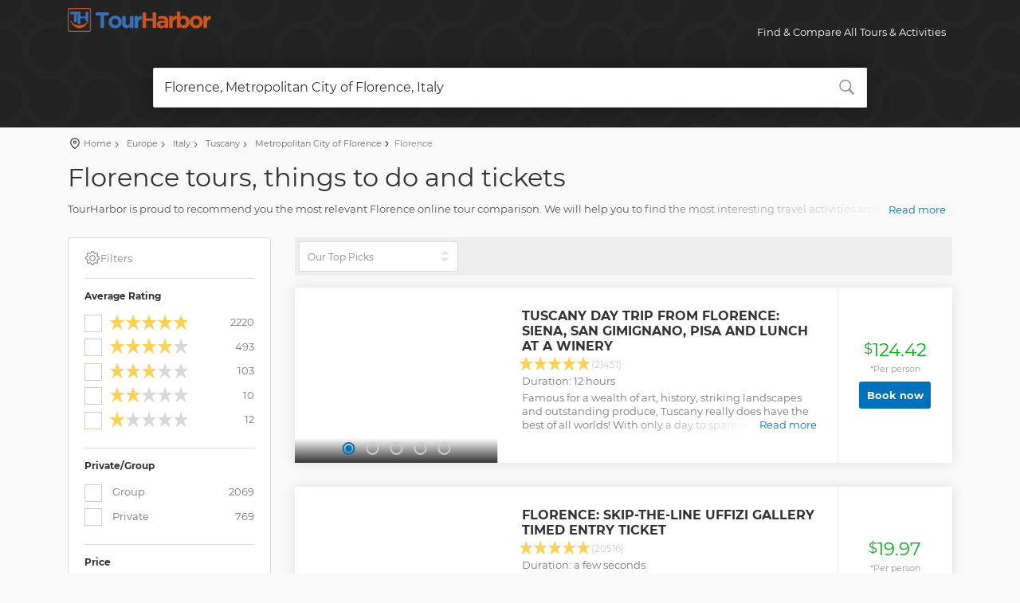

--- FILE ---
content_type: text/html;charset=utf-8
request_url: https://www.tourharbor.com/tours/florence/
body_size: 33686
content:
<!DOCTYPE html>
<html >
<head><meta charset="utf-8">
<title>Hundreds of travel activities in Florence. Full list of things to do, tours and highlights on TourHarbor.</title>
<meta name="viewport" content="width=device-width, initial-scale=1">
<meta name="description" content="Find a travel activity in Florence on TourHarbor.com. Cheapest prices on amazing ✓ one day, ✓ individual, ✓ group, ✓ family excursions around Florence sightseeings. Compare and book one of 300 000 wonderful tours today.">
<link rel="canonical" href="https://tourharbor.com/tours/florence/"><link rel="modulepreload" as="script" crossorigin href="/_nuxt/entry.f466a23d.js"><link rel="preload" as="style" href="/_nuxt/entry.e2024892.css"><link rel="modulepreload" as="script" crossorigin href="/_nuxt/swiper-vue.e6c7e708.js"><link rel="preload" as="style" href="/_nuxt/swiper-vue.b5b61d6c.css"><link rel="modulepreload" as="script" crossorigin href="/_nuxt/default.f82dfa14.js"><link rel="modulepreload" as="script" crossorigin href="/_nuxt/nuxt-link.3a8257d0.js"><link rel="modulepreload" as="script" crossorigin href="/_nuxt/Icon.6861c66b.js"><link rel="modulepreload" as="script" crossorigin href="/_nuxt/_plugin-vue_export-helper.1c3fbd03.js"><link rel="modulepreload" as="script" crossorigin href="/_nuxt/Footer.239a70e9.js"><link rel="modulepreload" as="script" crossorigin href="/_nuxt/_category_.61389a62.js"><link rel="modulepreload" as="script" crossorigin href="/_nuxt/TourSearchForm.ad2c6776.js"><link rel="modulepreload" as="script" crossorigin href="/_nuxt/mappers.ffbb6927.js"><link rel="modulepreload" as="script" crossorigin href="/_nuxt/index.a226f6e9.js"><link rel="modulepreload" as="script" crossorigin href="/_nuxt/TourSetSlider.5462f0be.js"><link rel="modulepreload" as="script" crossorigin href="/_nuxt/TourSlider.1dfdcac7.js"><link rel="prefetch" as="image" type="image/png" href="/_nuxt/pattern.2da40205.png"><link rel="prefetch" as="image" type="image/png" href="/_nuxt/tape.6e327ad4.png"><link rel="prefetch" as="image" type="image/svg+xml" href="/_nuxt/twitter_icon.90ec5ff7.svg"><link rel="prefetch" as="image" type="image/svg+xml" href="/_nuxt/drag_icon.681f78f4.svg"><link rel="prefetch" as="style" href="/_nuxt/error-component.0f35a465.css"><link rel="prefetch" as="script" crossorigin href="/_nuxt/error-component.e94cc498.js"><link rel="stylesheet" href="/_nuxt/entry.e2024892.css"><link rel="stylesheet" href="/_nuxt/swiper-vue.b5b61d6c.css"><style>#logo_home span a[data-v-aca0f48f]{background-image:url(/assets/images/logo.png)!important;background-size:180px 30px!important;height:30px!important;width:180px}header[data-v-aca0f48f]{position:absolute}</style><style>.icon[data-v-cf1ec82f]{display:inline-block;vertical-align:middle}</style><style>.overlay-spinner[data-v-75afeb5d]{left:50%;position:absolute;top:50px;z-index:11}.overlay-spinner-mobile[data-v-75afeb5d]{left:50%;position:absolute;top:80px;transform:translate(-50%);z-index:11}.white-overlay[data-v-75afeb5d]{background-color:hsla(0,0%,100%,.75);height:100%;left:-10px;margin:0;position:absolute;top:0;width:calc(100% + 10px);z-index:10}.pagination.top-pagination[data-v-75afeb5d]{margin:0;padding-left:20px;vertical-align:middle}[data-v-75afeb5d] .pagination .page-item:not(.disabled) .page-link{cursor:pointer}.modal-button[data-v-75afeb5d]{background-color:#0072bc;border-radius:3px;color:#fff}.desktop-filter[data-v-75afeb5d]{max-width:200px}.tour-set img[data-v-75afeb5d]{height:100%;-o-object-fit:cover;object-fit:cover;width:100%}.load-more-btn[data-v-75afeb5d]{background-color:#0072bc}</style><style>.popular-slides[data-v-346952b7]{padding:0 15px 15px!important}[data-v-346952b7] .popular-slides .unset-image-dimetions img{height:auto!important;max-height:unset!important;width:auto!important}.swiper-slide[data-v-346952b7]{flex-shrink:0;height:auto;min-width:125px;padding:0 15px 15px;width:40%}@media (min-width:768px){.swiper-slide[data-v-346952b7]{display:flex;flex-direction:column}}@media (max-width:768px){.popular-slides .img_container[data-v-346952b7]{height:60vw;max-height:330px;width:auto}}@media (max-width:998px){.swiper-slide[data-v-346952b7]{padding:0 0 15px}.swiper-nav[data-v-346952b7]{display:none!important}}.swiper-nav[data-v-346952b7]{left:0;margin:0!important;position:absolute;top:40%;transform:translateY(-30%);width:100%}.swiper-custom-button-next[data-v-346952b7],.swiper-custom-button-prev[data-v-346952b7]{background:none;border:none;color:inherit;font:inherit;padding:0!important}.swiper-custom-button-prev[data-v-346952b7]{left:0}.swiper-custom-button-next[data-v-346952b7],.swiper-custom-button-prev[data-v-346952b7]{color:#ccc;display:block!important;font-size:26px;height:26px;outline:none;position:absolute;top:0;transition:all .3s ease-in-out;width:26px}.swiper-custom-button-next[data-v-346952b7]{right:0}.swiper-custom-button-next[data-v-346952b7]:hover,.swiper-custom-button-prev[data-v-346952b7]:hover{color:#333}.owl-dots[data-v-346952b7]{position:relative!important}.swiper-button-disabled[data-v-346952b7]{opacity:0}.tour_container[data-v-346952b7]{height:100%!important}.tour_container .tour_title[data-v-346952b7]{flex:auto;padding:15px;position:relative}.nearby_destinations_title[data-v-346952b7]{font-size:16px;margin-bottom:0;text-align:center;width:100%}.nearby_destinations_title .nearby_destinations[data-v-346952b7]{font-size:18px;font-weight:700;letter-spacing:-1px;margin-bottom:0;margin-top:0;text-transform:uppercase}.related-locations-slider[data-v-346952b7]{padding-bottom:45px}.tour_container .violet_bg[data-v-346952b7]{background:#654ea3;background:linear-gradient(0deg,#654ea3,#eaafc8);height:100%;width:100%}.tour_container .ocean_bg[data-v-346952b7]{background:#a8c0ff;background:linear-gradient(0deg,#3f2b96,#a8c0ff);height:100%;width:100%}.tour_container .orange_bg[data-v-346952b7]{background:#fceabb;background:linear-gradient(0deg,#f8b500,#fceabb);height:100%;width:100%}.tour_container .green_bg[data-v-346952b7]{background:#56ab2f;background:linear-gradient(180deg,#a8e063,#56ab2f);height:100%;width:100%}.short_info_dest[data-v-346952b7]{background:linear-gradient(180deg,transparent,#202020);bottom:0;color:#fff;left:0;padding:30px 10px 8px 5px;position:absolute;width:100%}.short_info_dest .destination[data-v-346952b7]{display:inline-block;font-size:28px;font-weight:700}.short_info_dest .destination sup[data-v-346952b7]{bottom:-5px;font-size:18px;position:relative;right:-5px}.short_info_dest .tour_count[data-v-346952b7]{display:inline-block;font-size:20px;font-weight:700}.short_info_dest .tour_count sup[data-v-346952b7]{bottom:-5px;font-size:14px;position:relative;right:-5px}</style></head>
<body ><!----><!--teleport anchor--><div id="__nuxt"><!--[--><div><header data-v-aca0f48f><div class="container" data-v-aca0f48f><div class="row" data-v-aca0f48f><div class="col-3" data-v-aca0f48f><div id="logo_home" data-v-aca0f48f><span data-v-aca0f48f><a href="/" class="" title="TourHarbor" data-v-aca0f48f>Best tours and things to do worldwide</a></span></div></div><nav class="col-9" data-v-aca0f48f><a class="cmn-toggle-switch cmn-toggle-switch__htx open_close mt-1" href="javascript:void(0);" data-v-aca0f48f><span data-v-aca0f48f>Menu mobile</span></a><div class="main-menu" data-v-aca0f48f><div id="header_menu" data-v-aca0f48f><img src="[data-uri]" width="170" height="30" alt="TourHarbor - Best tours and things to do worldwide" data-v-aca0f48f></div><a href="#" class="open_close" id="close_in" data-v-aca0f48f><svg xmlns="http://www.w3.org/2000/svg" xmlns:xlink="http://www.w3.org/1999/xlink" aria-hidden="true" role="img" class="icon" data-v-aca0f48f style="" width="1em" height="1em" viewBox="0 0 15 15" data-v-cf1ec82f><path fill="currentColor" fill-rule="evenodd" d="M12.854 2.854a.5.5 0 0 0-.708-.708L7.5 6.793L2.854 2.146a.5.5 0 1 0-.708.708L6.793 7.5l-4.647 4.646a.5.5 0 0 0 .708.708L7.5 8.207l4.646 4.647a.5.5 0 0 0 .708-.708L8.207 7.5z" clip-rule="evenodd"/></svg></a><ul class="d-block d-lg-flex" data-v-aca0f48f><li class="submenu ml-auto d-none d-lg-block" data-v-aca0f48f><a href="javascript:void(0);" class="show-submenu" data-v-aca0f48f>Find &amp; Compare All Tours &amp; Activities</a></li><li class="submenu ml-auto d-lg-none" data-v-aca0f48f><a href="/about" class="show-submenu" data-v-aca0f48f>About Us</a></li></ul></div><ul id="top_tools" data-v-aca0f48f><li data-v-aca0f48f></li></ul></nav></div></div></header><!--[--><main class="main-page-container tours-page" data-v-75afeb5d><section class="thin header-container" data-v-75afeb5d data-v-e9dfd61b><!----><div class="hero-heading position-relative" data-v-e9dfd61b><!----></div><div id="search_container_2" class="" data-v-e9dfd61b><div id="search_2" data-v-e9dfd61b><div class="tab-content" data-v-e9dfd61b><div class="tab-pane fade active show" id="tours" data-v-e9dfd61b><form data-v-e9dfd61b><div class="row no-gutters custom-search-input-2" data-v-e9dfd61b><div class="col-lg-12" data-v-e9dfd61b><div class="form-group position-relative" data-v-e9dfd61b><div tabindex="-1" class="multiselect top-multiselect p-0" role="combobox" aria-owns="listbox-null" data-v-e9dfd61b><!--[--><div class="multiselect__select"></div><!--]--><!--[--><!--]--><div class="multiselect__tags"><!--[--><div class="multiselect__tags-wrap" style="display:none;"><!--[--><!--]--></div><!--v-if--><!--]--><div class="multiselect__spinner" style="display:none;"></div><input name type="text" autocomplete="off" spellcheck="false" placeholder="Where are you going?" style="width:0;position:absolute;padding:0;" value tabindex="0" class="multiselect__input" aria-controls="listbox-null"><span class="multiselect__single"><!--[-->Florence, Metropolitan City of Florence, Italy<!--]--></span><!--v-if--></div><div class="multiselect__content-wrapper" tabindex="-1" style="max-height:600px;display:none;"><ul class="multiselect__content" style="display:block;" role="listbox" id="listbox-null"><!--[--><!--]--><!--v-if--><!--[--><!--]--><li style="display:none;"><span class="multiselect__option"><!--[-->No elements found. Consider changing the search query.<!--]--></span></li><li><span class="multiselect__option"><!--[-->Start typing your destination<!--]--></span></li><!--[--><!--]--></ul></div></div><svg xmlns="http://www.w3.org/2000/svg" xmlns:xlink="http://www.w3.org/1999/xlink" aria-hidden="true" role="img" class="icon search-icon" data-v-e9dfd61b style="" width="1em" height="1em" viewBox="0 0 16 16" data-v-cf1ec82f><path fill-rule="evenodd" d="M15.7 13.3l-3.81-3.83A5.93 5.93 0 0 0 13 6c0-3.31-2.69-6-6-6S1 2.69 1 6s2.69 6 6 6c1.3 0 2.48-.41 3.47-1.11l3.83 3.81c.19.2.45.3.7.3c.25 0 .52-.09.7-.3a.996.996 0 0 0 0-1.41v.01zM7 10.7c-2.59 0-4.7-2.11-4.7-4.7c0-2.59 2.11-4.7 4.7-4.7c2.59 0 4.7 2.11 4.7 4.7c0 2.59-2.11 4.7-4.7 4.7z" fill="currentColor"/></svg></div></div></div></form></div></div></div></div></section><div id="position" data-v-75afeb5d data-v-f10198e2><div class="container" data-v-f10198e2><ul data-v-f10198e2><li data-v-f10198e2><svg xmlns="http://www.w3.org/2000/svg" xmlns:xlink="http://www.w3.org/1999/xlink" aria-hidden="true" role="img" class="icon pin-icon" data-v-f10198e2 style="" width="1em" height="1em" viewBox="0 0 24 24" data-v-cf1ec82f><path fill="currentColor" d="M12 21.25a.7.7 0 0 1-.41-.13c-.3-.19-7.34-4.92-7.34-10.67a7.75 7.75 0 0 1 15.5 0c0 5.75-7 10.48-7.34 10.67a.7.7 0 0 1-.41.13m0-17a6.23 6.23 0 0 0-6.25 6.2c0 4.21 4.79 8.06 6.25 9.13c1.46-1.07 6.25-4.92 6.25-9.13A6.23 6.23 0 0 0 12 4.25"/><path fill="currentColor" d="M12 12.75A2.75 2.75 0 1 1 14.75 10A2.75 2.75 0 0 1 12 12.75m0-4A1.25 1.25 0 1 0 13.25 10A1.25 1.25 0 0 0 12 8.75"/></svg><a href="/" class="" data-v-f10198e2>Home</a></li><!--[--><li data-v-f10198e2><a href="/tours/europe/" class="" data-v-f10198e2><svg xmlns="http://www.w3.org/2000/svg" xmlns:xlink="http://www.w3.org/1999/xlink" aria-hidden="true" role="img" class="icon arrow-icon" data-v-f10198e2 style="" width="1em" height="1em" viewBox="0 0 24 24" data-v-cf1ec82f><path fill="currentColor" d="m14.475 12l-7.35-7.35q-.375-.375-.363-.888t.388-.887t.888-.375t.887.375l7.675 7.7q.3.3.45.675t.15.75t-.15.75t-.45.675l-7.7 7.7q-.375.375-.875.363T7.15 21.1t-.375-.888t.375-.887z"/></svg> Europe</a></li><li data-v-f10198e2><a href="/tours/italy/" class="" data-v-f10198e2><svg xmlns="http://www.w3.org/2000/svg" xmlns:xlink="http://www.w3.org/1999/xlink" aria-hidden="true" role="img" class="icon arrow-icon" data-v-f10198e2 style="" width="1em" height="1em" viewBox="0 0 24 24" data-v-cf1ec82f><path fill="currentColor" d="m14.475 12l-7.35-7.35q-.375-.375-.363-.888t.388-.887t.888-.375t.887.375l7.675 7.7q.3.3.45.675t.15.75t-.15.75t-.45.675l-7.7 7.7q-.375.375-.875.363T7.15 21.1t-.375-.888t.375-.887z"/></svg> Italy</a></li><li data-v-f10198e2><a href="/tours/tuscany/" class="" data-v-f10198e2><svg xmlns="http://www.w3.org/2000/svg" xmlns:xlink="http://www.w3.org/1999/xlink" aria-hidden="true" role="img" class="icon arrow-icon" data-v-f10198e2 style="" width="1em" height="1em" viewBox="0 0 24 24" data-v-cf1ec82f><path fill="currentColor" d="m14.475 12l-7.35-7.35q-.375-.375-.363-.888t.388-.887t.888-.375t.887.375l7.675 7.7q.3.3.45.675t.15.75t-.15.75t-.45.675l-7.7 7.7q-.375.375-.875.363T7.15 21.1t-.375-.888t.375-.887z"/></svg> Tuscany</a></li><li data-v-f10198e2><a href="/tours/metropolitan-city-of-florence/" class="" data-v-f10198e2><svg xmlns="http://www.w3.org/2000/svg" xmlns:xlink="http://www.w3.org/1999/xlink" aria-hidden="true" role="img" class="icon arrow-icon" data-v-f10198e2 style="" width="1em" height="1em" viewBox="0 0 24 24" data-v-cf1ec82f><path fill="currentColor" d="m14.475 12l-7.35-7.35q-.375-.375-.363-.888t.388-.887t.888-.375t.887.375l7.675 7.7q.3.3.45.675t.15.75t-.15.75t-.45.675l-7.7 7.7q-.375.375-.875.363T7.15 21.1t-.375-.888t.375-.887z"/></svg> Metropolitan City of Florence</a></li><!--]--><li data-v-f10198e2><svg xmlns="http://www.w3.org/2000/svg" xmlns:xlink="http://www.w3.org/1999/xlink" aria-hidden="true" role="img" class="icon arrow-icon" data-v-f10198e2 style="" width="1em" height="1em" viewBox="0 0 24 24" data-v-cf1ec82f><path fill="currentColor" d="m14.475 12l-7.35-7.35q-.375-.375-.363-.888t.388-.887t.888-.375t.887.375l7.675 7.7q.3.3.45.675t.15.75t-.15.75t-.45.675l-7.7 7.7q-.375.375-.875.363T7.15 21.1t-.375-.888t.375-.887z"/></svg>Florence</li></ul></div></div><div class="hero-block container" data-v-75afeb5d data-v-2f064242><div data-v-2f064242><h1 class="hero-header mt-1" data-v-2f064242>Florence tours, things to do and tickets</h1></div><div class="mt-1 position-relative" data-v-2f064242><div class="has-more hero-text" data-v-2f064242><p>TourHarbor is proud to recommend you the most relevant Florence online tour comparison. We will help you to find the most interesting travel activities among the impressive variety of tours.</p>

<p>Compare skip-the-line tickets to attractions and other wonderful experiences. Your Florence trip will impress each traveler. You will collect lasting memories of multiple beautiful moments of life.</p>
</div><button style="" class="read-more-btn" data-v-2f064242>Read more</button></div></div><!----><div class="container py-4" data-v-75afeb5d><div class="row" data-v-75afeb5d><aside class="col-lg-3 d-none d-lg-block" data-v-75afeb5d><div id="filters_col" data-v-75afeb5d data-v-e1ab9518><div class="d-flex" id="filters_col_bt" data-v-e1ab9518><svg xmlns="http://www.w3.org/2000/svg" xmlns:xlink="http://www.w3.org/1999/xlink" aria-hidden="true" role="img" class="icon cog-icon rotate-45" data-v-e1ab9518 style="font-size:20px;" width="1em" height="1em" viewBox="0 0 36 36" data-v-cf1ec82f><path fill="currentColor" d="M18.1 11c-3.9 0-7 3.1-7 7s3.1 7 7 7s7-3.1 7-7s-3.1-7-7-7m0 12c-2.8 0-5-2.2-5-5s2.2-5 5-5s5 2.2 5 5s-2.2 5-5 5" class="clr-i-outline clr-i-outline-path-1"/><path fill="currentColor" d="m32.8 14.7l-2.8-.9l-.6-1.5l1.4-2.6c.3-.6.2-1.4-.3-1.9l-2.4-2.4c-.5-.5-1.3-.6-1.9-.3l-2.6 1.4l-1.5-.6l-.9-2.8C21 2.5 20.4 2 19.7 2h-3.4c-.7 0-1.3.5-1.4 1.2L14 6c-.6.1-1.1.3-1.6.6L9.8 5.2c-.6-.3-1.4-.2-1.9.3L5.5 7.9c-.5.5-.6 1.3-.3 1.9l1.3 2.5c-.2.5-.4 1.1-.6 1.6l-2.8.9c-.6.2-1.1.8-1.1 1.5v3.4c0 .7.5 1.3 1.2 1.5l2.8.9l.6 1.5l-1.4 2.6c-.3.6-.2 1.4.3 1.9l2.4 2.4c.5.5 1.3.6 1.9.3l2.6-1.4l1.5.6l.9 2.9c.2.6.8 1.1 1.5 1.1h3.4c.7 0 1.3-.5 1.5-1.1l.9-2.9l1.5-.6l2.6 1.4c.6.3 1.4.2 1.9-.3l2.4-2.4c.5-.5.6-1.3.3-1.9l-1.4-2.6l.6-1.5l2.9-.9c.6-.2 1.1-.8 1.1-1.5v-3.4c0-.7-.5-1.4-1.2-1.6m-.8 4.7l-3.6 1.1l-.1.5l-.9 2.1l-.3.5l1.8 3.3l-2 2l-3.3-1.8l-.5.3q-1.05.6-2.1.9l-.5.1l-1.1 3.6h-2.8l-1.1-3.6l-.5-.1l-2.1-.9l-.5-.3l-3.3 1.8l-2-2l1.8-3.3l-.3-.5Q8 22.05 7.7 21l-.1-.5L4 19.4v-2.8l3.4-1l.2-.5c.2-.8.5-1.5.9-2.2l.3-.5l-1.7-3.3l2-2l3.2 1.8l.5-.3c.7-.4 1.4-.7 2.2-.9l.5-.2L16.6 4h2.8l1.1 3.5l.5.2q1.05.3 2.1.9l.5.3l3.3-1.8l2 2l-1.8 3.3l.3.5q.6 1.05.9 2.1l.1.5l3.6 1.1z" class="clr-i-outline clr-i-outline-path-2"/><path fill="none" d="M0 0h36v36H0z"/></svg>Filters </div><div data-height-collapsible data-collapse-state="expanded" as="div" class="collapse show" id="collapseFilters" data-v-e1ab9518><!--[--><!----><div class="filter_type" data-v-e1ab9518><h6 data-v-e1ab9518>Average Rating</h6><ul data-v-e1ab9518><!--[--><li><label class="w-100"><div class="icheckbox_square-grey" style="position:relative;"><input type="checkbox" value="5" style="position:absolute;opacity:0;"><ins class="iCheck-helper" style="position:absolute;top:0%;left:0%;display:block;width:100%;height:100%;margin:0px;padding:0px;background:rgb(255, 255, 255);border:0px;opacity:0;"></ins></div><span></span><span class="float-right">2220</span></label></li><li><label class="w-100"><div class="icheckbox_square-grey" style="position:relative;"><input type="checkbox" value="4" style="position:absolute;opacity:0;"><ins class="iCheck-helper" style="position:absolute;top:0%;left:0%;display:block;width:100%;height:100%;margin:0px;padding:0px;background:rgb(255, 255, 255);border:0px;opacity:0;"></ins></div><span></span><span class="float-right">493</span></label></li><li><label class="w-100"><div class="icheckbox_square-grey" style="position:relative;"><input type="checkbox" value="3" style="position:absolute;opacity:0;"><ins class="iCheck-helper" style="position:absolute;top:0%;left:0%;display:block;width:100%;height:100%;margin:0px;padding:0px;background:rgb(255, 255, 255);border:0px;opacity:0;"></ins></div><span></span><span class="float-right">103</span></label></li><li><label class="w-100"><div class="icheckbox_square-grey" style="position:relative;"><input type="checkbox" value="2" style="position:absolute;opacity:0;"><ins class="iCheck-helper" style="position:absolute;top:0%;left:0%;display:block;width:100%;height:100%;margin:0px;padding:0px;background:rgb(255, 255, 255);border:0px;opacity:0;"></ins></div><span></span><span class="float-right">10</span></label></li><li><label class="w-100"><div class="icheckbox_square-grey" style="position:relative;"><input type="checkbox" value="1" style="position:absolute;opacity:0;"><ins class="iCheck-helper" style="position:absolute;top:0%;left:0%;display:block;width:100%;height:100%;margin:0px;padding:0px;background:rgb(255, 255, 255);border:0px;opacity:0;"></ins></div><span></span><span class="float-right">12</span></label></li><!--]--></ul></div><div class="filter_type" data-v-e1ab9518><h6 data-v-e1ab9518>Private/Group</h6><!--[--><div class="checkbox"><label class="checkbox-label w-100"><div class="icheckbox_square-grey" style="position:relative;" type="checkbox"><input type="checkbox" value="group" style="position:absolute;opacity:0;"><ins class="iCheck-helper" style="position:absolute;top:0%;left:0%;display:block;width:100%;height:100%;margin:0px;padding:0px;background:rgb(255, 255, 255);border:0px;opacity:0;"></ins></div> Group <span class="float-right">2069</span></label></div><div class="checkbox"><label class="checkbox-label w-100"><div class="icheckbox_square-grey" style="position:relative;" type="checkbox"><input type="checkbox" value="private" style="position:absolute;opacity:0;"><ins class="iCheck-helper" style="position:absolute;top:0%;left:0%;display:block;width:100%;height:100%;margin:0px;padding:0px;background:rgb(255, 255, 255);border:0px;opacity:0;"></ins></div> Private <span class="float-right">769</span></label></div><!--]--></div><div class="filter_type" data-v-e1ab9518><h6 data-v-e1ab9518>Price</h6><div class="custom-slider" data-v-e1ab9518><div class="mb-5"></div></div></div><div class="filter_type" data-v-e1ab9518><h6 data-v-e1ab9518>Duration</h6><div class="custom-slider" data-v-e1ab9518><div class="mb-5"></div></div></div><div class="filter_type" data-v-e1ab9518><h6 data-v-e1ab9518>Attractions</h6><ul data-v-e1ab9518><!--[--><li><label class="w-100"><div class="icheckbox_square-grey" style="position:relative;"><input type="checkbox" value="accademia-gallery" style="position:absolute;opacity:0;"><ins class="iCheck-helper" style="position:absolute;top:0%;left:0%;display:block;width:100%;height:100%;margin:0px;padding:0px;background:rgb(255, 255, 255);border:0px;opacity:0;"></ins></div><span class="pr-1">Galleria dell&#39;Accademia</span><span class="float-right">17</span></label></li><li><label class="w-100"><div class="icheckbox_square-grey" style="position:relative;"><input type="checkbox" value="st-peters-basilica" style="position:absolute;opacity:0;"><ins class="iCheck-helper" style="position:absolute;top:0%;left:0%;display:block;width:100%;height:100%;margin:0px;padding:0px;background:rgb(255, 255, 255);border:0px;opacity:0;"></ins></div><span class="pr-1">St. Peter&#39;s Basilica</span><span class="float-right">1</span></label></li><li><label class="w-100"><div class="icheckbox_square-grey" style="position:relative;"><input type="checkbox" value="colosseum" style="position:absolute;opacity:0;"><ins class="iCheck-helper" style="position:absolute;top:0%;left:0%;display:block;width:100%;height:100%;margin:0px;padding:0px;background:rgb(255, 255, 255);border:0px;opacity:0;"></ins></div><span class="pr-1">Colosseum</span><span class="float-right">1</span></label></li><li><label class="w-100"><div class="icheckbox_square-grey" style="position:relative;"><input type="checkbox" value="roman-forum" style="position:absolute;opacity:0;"><ins class="iCheck-helper" style="position:absolute;top:0%;left:0%;display:block;width:100%;height:100%;margin:0px;padding:0px;background:rgb(255, 255, 255);border:0px;opacity:0;"></ins></div><span class="pr-1">Roman Forum</span><span class="float-right">1</span></label></li><li><label class="w-100"><div class="icheckbox_square-grey" style="position:relative;"><input type="checkbox" value="palatine-hill" style="position:absolute;opacity:0;"><ins class="iCheck-helper" style="position:absolute;top:0%;left:0%;display:block;width:100%;height:100%;margin:0px;padding:0px;background:rgb(255, 255, 255);border:0px;opacity:0;"></ins></div><span class="pr-1">Palatine Hill</span><span class="float-right">1</span></label></li><li><label class="w-100"><div class="icheckbox_square-grey" style="position:relative;"><input type="checkbox" value="quirinale-palace-palazzo-del-quirinale" style="position:absolute;opacity:0;"><ins class="iCheck-helper" style="position:absolute;top:0%;left:0%;display:block;width:100%;height:100%;margin:0px;padding:0px;background:rgb(255, 255, 255);border:0px;opacity:0;"></ins></div><span class="pr-1">Quirinale Palace (Palazzo del Quirinale)</span><span class="float-right">1</span></label></li><li><label class="w-100"><div class="icheckbox_square-grey" style="position:relative;"><input type="checkbox" value="stanze-di-raffaello" style="position:absolute;opacity:0;"><ins class="iCheck-helper" style="position:absolute;top:0%;left:0%;display:block;width:100%;height:100%;margin:0px;padding:0px;background:rgb(255, 255, 255);border:0px;opacity:0;"></ins></div><span class="pr-1">Raphael&#39;s Rooms</span><span class="float-right">1</span></label></li><li><label class="w-100"><div class="icheckbox_square-grey" style="position:relative;"><input type="checkbox" value="catacombs-of-rome" style="position:absolute;opacity:0;"><ins class="iCheck-helper" style="position:absolute;top:0%;left:0%;display:block;width:100%;height:100%;margin:0px;padding:0px;background:rgb(255, 255, 255);border:0px;opacity:0;"></ins></div><span class="pr-1">Catacombs of Rome</span><span class="float-right">1</span></label></li><!--]--></ul></div><!--]--></div></div></aside><div class="col-6 d-lg-none" data-v-75afeb5d><div class="styled-select-filters" data-v-75afeb5d><select value="toppics" data-v-75afeb5d><!--[--><option value="toppics" selected>Our Top Picks</option><option value="priceasc">Lowest Price First</option><!--]--></select></div></div><div class="col-6 d-lg-none mb-4" data-v-75afeb5d><button type="button" class="btn modal-button w-100" data-v-75afeb5d>Filter results</button></div><div class="col-lg-9 position-relative" data-v-75afeb5d><span data-v-75afeb5d></span><div data-v-75afeb5d><div id="tools" class="d-none d-lg-block" data-v-75afeb5d><div class="styled-select-filters desktop-filter" data-v-75afeb5d><select value="toppics" data-v-75afeb5d><!--[--><option value="toppics" selected>Our Top Picks</option><option value="priceasc">Lowest Price First</option><!--]--></select></div></div><!--[--><div class="strip_all_tour_list" data-wow-duration="1.5s" itemscope itemtype="https://schema.org/Product" data-v-75afeb5d data-v-f1d6c28a><div class="row" data-v-f1d6c28a><div class="col-lg-4 col-md-4" data-v-f1d6c28a><!----><div class="img_list" data-v-f1d6c28a><div class="carousel-wrapper tour-carousel" temp-link="https://media.tacdn.com/media/attractions-splice-spp-720x480/07/57/3d/c8.jpg" data-v-f1d6c28a data-v-df5e9c33><span data-v-df5e9c33></span></div></div></div><div class="col-lg-6 col-md-6" data-v-f1d6c28a><div class="tour_list_desc" data-v-f1d6c28a><h3 class="mt-3 mb-1" data-v-f1d6c28a><a href="https://www.tourharbor.com/api/v1/default/c/913871cf609bdb0c9e80db9d0f261d15cc760958/" target="_blank" class="desc-link" rel="nofollow" data-v-f1d6c28a><strong itemprop="name" data-v-f1d6c28a>Tuscany Day Trip from Florence: Siena, San Gimignano, Pisa and Lunch at a Winery</strong></a></h3><div class="rating mt-3 mt-md-0 mb-mb-3" data-v-f1d6c28a><span data-v-f1d6c28a></span><small data-v-f1d6c28a>(21451)</small></div><div class="tour-duration mb-1 d-none d-md-block" data-v-f1d6c28a>Duration: 12 hours</div><div class="text-wrapper d-block position-relative tour-desc" length="500" clamp="Read more" less="Show less" data-v-f1d6c28a data-v-5da42f42><div class="text" itemprop="description" data-v-5da42f42>Famous for a wealth of art, history, striking landscapes and outstanding produce, Tuscany really does have the best of all worlds! With only a day to spare, see the best Tuscany has to offer on this full-day guided coach trip from Florence.</div><button style="" class="read-more-btn" data-v-5da42f42>Read more</button><button class="show-less-btn p-0 my-1" data-v-5da42f42>Show less</button></div><!----></div></div><div class="col-lg-2 col-md-2" data-v-f1d6c28a><div class="price_list h-100" data-v-f1d6c28a><div itemprop="offers" itemscope itemtype="https://schema.org/Offer" data-v-f1d6c28a><sup itemprop="priceCurrency" content="USD" data-v-f1d6c28a>$</sup><span itemprop="price" content="124.42" data-v-f1d6c28a>124.42</span><small class="mt-2" data-v-f1d6c28a>*Per person</small><p data-v-f1d6c28a><a href="https://www.tourharbor.com/api/v1/default/c/913871cf609bdb0c9e80db9d0f261d15cc760958/" class="btn_1 px-md-1" target="_blank" data-v-f1d6c28a> Book now </a></p></div></div></div></div></div><div class="strip_all_tour_list" data-wow-duration="1.5s" itemscope itemtype="https://schema.org/Product" data-v-75afeb5d data-v-f1d6c28a><div class="row" data-v-f1d6c28a><div class="col-lg-4 col-md-4" data-v-f1d6c28a><!----><div class="img_list" data-v-f1d6c28a><div class="carousel-wrapper tour-carousel" temp-link="https://cdn.getyourguide.com/img/tour/cad776cb7b5c1e74.jpeg/68.jpg" data-v-f1d6c28a data-v-df5e9c33><span data-v-df5e9c33></span></div></div></div><div class="col-lg-6 col-md-6" data-v-f1d6c28a><div class="tour_list_desc" data-v-f1d6c28a><h3 class="mt-3 mb-1" data-v-f1d6c28a><a href="https://www.tourharbor.com/api/v1/default/c/63500ad7a0f11dcb82dc47c8bda2d7abc6509076/" target="_blank" class="desc-link" rel="nofollow" data-v-f1d6c28a><strong itemprop="name" data-v-f1d6c28a>Florence: Skip-The-Line Uffizi Gallery Timed Entry Ticket</strong></a></h3><div class="rating mt-3 mt-md-0 mb-mb-3" data-v-f1d6c28a><span data-v-f1d6c28a></span><small data-v-f1d6c28a>(20516)</small></div><div class="tour-duration mb-1 d-none d-md-block" data-v-f1d6c28a>Duration: a few seconds</div><div class="text-wrapper d-block position-relative tour-desc" length="500" clamp="Read more" less="Show less" data-v-f1d6c28a data-v-5da42f42><div class="text" itemprop="description" data-v-5da42f42>Enjoy priority entry to Italy’s greatest art treasures with a reserved entrance ticket to the Uffizi Gallery in Florence. See masterpieces by Michelangelo, Da Vinci, and Giotto, and spend as much time as you like gazing at Botticelli’s “Birth of Venus.”</div><button style="" class="read-more-btn" data-v-5da42f42>Read more</button><button class="show-less-btn p-0 my-1" data-v-5da42f42>Show less</button></div><!----></div></div><div class="col-lg-2 col-md-2" data-v-f1d6c28a><div class="price_list h-100" data-v-f1d6c28a><div itemprop="offers" itemscope itemtype="https://schema.org/Offer" data-v-f1d6c28a><sup itemprop="priceCurrency" content="USD" data-v-f1d6c28a>$</sup><span itemprop="price" content="19.97" data-v-f1d6c28a>19.97</span><small class="mt-2" data-v-f1d6c28a>*Per person</small><p data-v-f1d6c28a><a href="https://www.tourharbor.com/api/v1/default/c/63500ad7a0f11dcb82dc47c8bda2d7abc6509076/" class="btn_1 px-md-1" target="_blank" data-v-f1d6c28a> Book now </a></p></div></div></div></div></div><div class="strip_all_tour_list" data-wow-duration="1.5s" itemscope itemtype="https://schema.org/Product" data-v-75afeb5d data-v-f1d6c28a><div class="row" data-v-f1d6c28a><div class="col-lg-4 col-md-4" data-v-f1d6c28a><!----><div class="img_list" data-v-f1d6c28a><div class="carousel-wrapper tour-carousel" temp-link="https://cdn.getyourguide.com/img/tour/56d07680c67cc.jpeg/68.jpg" data-v-f1d6c28a data-v-df5e9c33><span data-v-df5e9c33></span></div></div></div><div class="col-lg-6 col-md-6" data-v-f1d6c28a><div class="tour_list_desc" data-v-f1d6c28a><h3 class="mt-3 mb-1" data-v-f1d6c28a><a href="https://www.tourharbor.com/api/v1/default/c/df6da0ce9d5408668262db0ac895f67bdf5baeed/" target="_blank" class="desc-link" rel="nofollow" data-v-f1d6c28a><strong itemprop="name" data-v-f1d6c28a>Florence: Timed Entrance Ticket to Michelangelo’s David</strong></a></h3><div class="rating mt-3 mt-md-0 mb-mb-3" data-v-f1d6c28a><span data-v-f1d6c28a></span><small data-v-f1d6c28a>(13133)</small></div><div class="tour-duration mb-1 d-none d-md-block" data-v-f1d6c28a>Duration: a few seconds</div><div class="text-wrapper d-block position-relative tour-desc" length="500" clamp="Read more" less="Show less" data-v-f1d6c28a data-v-5da42f42><div class="text" itemprop="description" data-v-5da42f42>Enjoy priority entry to one of Italy’s top attractions with a reserved entrance ticket to the Accademia Gallery in Florence.</div><button style="display:none;" class="read-more-btn" data-v-5da42f42>Read more</button><!----></div><!----></div></div><div class="col-lg-2 col-md-2" data-v-f1d6c28a><div class="price_list h-100" data-v-f1d6c28a><div itemprop="offers" itemscope itemtype="https://schema.org/Offer" data-v-f1d6c28a><sup itemprop="priceCurrency" content="USD" data-v-f1d6c28a>$</sup><span itemprop="price" content="25.02" data-v-f1d6c28a>25.02</span><small class="mt-2" data-v-f1d6c28a>*Per person</small><p data-v-f1d6c28a><a href="https://www.tourharbor.com/api/v1/default/c/df6da0ce9d5408668262db0ac895f67bdf5baeed/" class="btn_1 px-md-1" target="_blank" data-v-f1d6c28a> Book now </a></p></div></div></div></div></div><div class="strip_all_tour_list" data-wow-duration="1.5s" itemscope itemtype="https://schema.org/Product" data-v-75afeb5d data-v-f1d6c28a><div class="row" data-v-f1d6c28a><div class="col-lg-4 col-md-4" data-v-f1d6c28a><!----><div class="img_list" data-v-f1d6c28a><div class="carousel-wrapper tour-carousel" temp-link="https://media.tacdn.com/media/attractions-splice-spp-720x480/09/50/1a/68.jpg" data-v-f1d6c28a data-v-df5e9c33><span data-v-df5e9c33></span></div></div></div><div class="col-lg-6 col-md-6" data-v-f1d6c28a><div class="tour_list_desc" data-v-f1d6c28a><h3 class="mt-3 mb-1" data-v-f1d6c28a><a href="https://www.tourharbor.com/api/v1/default/c/b363c89a7e76d620fc0d6b2e63915e7aaa3daa27/" target="_blank" class="desc-link" rel="nofollow" data-v-f1d6c28a><strong itemprop="name" data-v-f1d6c28a>The Best tour in Florence: Renaissance &amp; Medici Tales - guided by a STORYTELLER</strong></a></h3><div class="rating mt-3 mt-md-0 mb-mb-3" data-v-f1d6c28a><span data-v-f1d6c28a></span><small data-v-f1d6c28a>(11848)</small></div><div class="tour-duration mb-1 d-none d-md-block" data-v-f1d6c28a>Duration: 2 hours</div><div class="text-wrapper d-block position-relative tour-desc" length="500" clamp="Read more" less="Show less" data-v-f1d6c28a data-v-5da42f42><div class="text" itemprop="description" data-v-5da42f42>This tour is a funny and easy-going introduction to Florence, perfect either for beginners and experts. With us you’ll get a general overview of the city, passing by its highlights, but you’ll also discover some thrilling stories, hidden gems and unknown fun-facts that will awake your curiosity and make you want to know the next chapter.. 

In an amusing walk by Florence’s wonders, you'll understand why this city became the cradle of the Renaissance and changed our global history. You’ll also dive into the intrigues of one of the most powerful dynasties of all times, the Medici family, and you’ll realize their astounding impact, visible even in our daily lives. And many more! We’ll also give you useful information and tips about many different things: from how to avoid leather scams to how to choose the best gelato! To sum up, you’ll feel and see Florence with the heart and eyes of a local.</div><button style="" class="read-more-btn" data-v-5da42f42>Read more</button><button class="show-less-btn p-0 my-1" data-v-5da42f42>Show less</button></div><!----></div></div><div class="col-lg-2 col-md-2" data-v-f1d6c28a><div class="price_list h-100" data-v-f1d6c28a><div itemprop="offers" itemscope itemtype="https://schema.org/Offer" data-v-f1d6c28a><sup itemprop="priceCurrency" content="USD" data-v-f1d6c28a>$</sup><span itemprop="price" content="3.54" data-v-f1d6c28a>3.54</span><small class="mt-2" data-v-f1d6c28a>*Per person</small><p data-v-f1d6c28a><a href="https://www.tourharbor.com/api/v1/default/c/b363c89a7e76d620fc0d6b2e63915e7aaa3daa27/" class="btn_1 px-md-1" target="_blank" data-v-f1d6c28a> Book now </a></p></div></div></div></div></div><div class="strip_all_tour_list" data-wow-duration="1.5s" itemscope itemtype="https://schema.org/Product" data-v-75afeb5d data-v-f1d6c28a><div class="row" data-v-f1d6c28a><div class="col-lg-4 col-md-4" data-v-f1d6c28a><!----><div class="img_list" data-v-f1d6c28a><div class="carousel-wrapper tour-carousel" temp-link="https://media.tacdn.com/media/attractions-splice-spp-720x480/0a/1c/94/09.jpg" data-v-f1d6c28a data-v-df5e9c33><span data-v-df5e9c33></span></div></div></div><div class="col-lg-6 col-md-6" data-v-f1d6c28a><div class="tour_list_desc" data-v-f1d6c28a><h3 class="mt-3 mb-1" data-v-f1d6c28a><a href="https://www.tourharbor.com/api/v1/default/c/06d163c19faba13702e846646e8fde3648890a52/" target="_blank" class="desc-link" rel="nofollow" data-v-f1d6c28a><strong itemprop="name" data-v-f1d6c28a>The Best Tour in Florence: Renaissance and Medici Tales</strong></a></h3><div class="rating mt-3 mt-md-0 mb-mb-3" data-v-f1d6c28a><span data-v-f1d6c28a></span><small data-v-f1d6c28a>(10450)</small></div><div class="tour-duration mb-1 d-none d-md-block" data-v-f1d6c28a>Duration: 2 hours</div><div class="text-wrapper d-block position-relative tour-desc" length="500" clamp="Read more" less="Show less" data-v-f1d6c28a data-v-5da42f42><div class="text" itemprop="description" data-v-5da42f42>This tour is the best walking tour that you can ever have in Florence. It is a great introduction to the city for both first-timers as well as returners. It covers the main attractions of the city and also the hidden gems that are well and truly "off the beaten track" and gives you facts you wouldn't know or notice walking around by yourself.

While you'll be led through the city you will be even accompanied through three centuries full of thrilling stories about the Medici family who influenced Florence’s history; little by little the Renaissance will become alive in front of you.

You will not be involved in a boring, neutral lecture, but in a pleasant stroll through the center of Florence, in a friendly and easy-going atmosphere.</div><button style="" class="read-more-btn" data-v-5da42f42>Read more</button><button class="show-less-btn p-0 my-1" data-v-5da42f42>Show less</button></div><!----></div></div><div class="col-lg-2 col-md-2" data-v-f1d6c28a><div class="price_list h-100" data-v-f1d6c28a><div itemprop="offers" itemscope itemtype="https://schema.org/Offer" data-v-f1d6c28a><sup itemprop="priceCurrency" content="USD" data-v-f1d6c28a>$</sup><span itemprop="price" content="3.54" data-v-f1d6c28a>3.54</span><small class="mt-2" data-v-f1d6c28a>*Per person</small><p data-v-f1d6c28a><a href="https://www.tourharbor.com/api/v1/default/c/06d163c19faba13702e846646e8fde3648890a52/" class="btn_1 px-md-1" target="_blank" data-v-f1d6c28a> Book now </a></p></div></div></div></div></div><div class="strip_all_tour_list" data-wow-duration="1.5s" itemscope itemtype="https://schema.org/Product" data-v-75afeb5d data-v-f1d6c28a><div class="row" data-v-f1d6c28a><div class="col-lg-4 col-md-4" data-v-f1d6c28a><!----><div class="img_list" data-v-f1d6c28a><div class="carousel-wrapper tour-carousel" temp-link="https://cdn.getyourguide.com/img/tour/f53c7e66282f6f87.jpeg/68.jpg" data-v-f1d6c28a data-v-df5e9c33><span data-v-df5e9c33></span></div></div></div><div class="col-lg-6 col-md-6" data-v-f1d6c28a><div class="tour_list_desc" data-v-f1d6c28a><h3 class="mt-3 mb-1" data-v-f1d6c28a><a href="https://www.tourharbor.com/api/v1/default/c/7056c84ab640ca891da3ed86bd66fc8d0370426f/" target="_blank" class="desc-link" rel="nofollow" data-v-f1d6c28a><strong itemprop="name" data-v-f1d6c28a>Florence: Leonardo Interactive Museum Entry Ticket</strong></a></h3><div class="rating mt-3 mt-md-0 mb-mb-3" data-v-f1d6c28a><span data-v-f1d6c28a></span><small data-v-f1d6c28a>(10471)</small></div><div class="tour-duration mb-1 d-none d-md-block" data-v-f1d6c28a>Duration: an hour - an hour</div><div class="text-wrapper d-block position-relative tour-desc" length="500" clamp="Read more" less="Show less" data-v-f1d6c28a data-v-5da42f42><div class="text" itemprop="description" data-v-5da42f42>Admire the most beautiful machines designed by Leonardo da Vinci with entry to Florence's Leonardo Interactive Museum. Glimpse into the mind of one of the most influential inventors in history.</div><button style="" class="read-more-btn" data-v-5da42f42>Read more</button><button class="show-less-btn p-0 my-1" data-v-5da42f42>Show less</button></div><!----></div></div><div class="col-lg-2 col-md-2" data-v-f1d6c28a><div class="price_list h-100" data-v-f1d6c28a><div itemprop="offers" itemscope itemtype="https://schema.org/Offer" data-v-f1d6c28a><sup itemprop="priceCurrency" content="USD" data-v-f1d6c28a>$</sup><span itemprop="price" content="8.78" data-v-f1d6c28a>8.78</span><small class="mt-2" data-v-f1d6c28a>*Per person</small><p data-v-f1d6c28a><a href="https://www.tourharbor.com/api/v1/default/c/7056c84ab640ca891da3ed86bd66fc8d0370426f/" class="btn_1 px-md-1" target="_blank" data-v-f1d6c28a> Book now </a></p></div></div></div></div></div><div class="strip_all_tour_list" data-wow-duration="1.5s" itemscope itemtype="https://schema.org/Product" data-v-75afeb5d data-v-f1d6c28a><div class="row" data-v-f1d6c28a><div class="col-lg-4 col-md-4" data-v-f1d6c28a><!----><div class="img_list" data-v-f1d6c28a><div class="carousel-wrapper tour-carousel" temp-link="https://media.tacdn.com/media/attractions-splice-spp-720x480/07/3c/5a/16.jpg" data-v-f1d6c28a data-v-df5e9c33><span data-v-df5e9c33></span></div></div></div><div class="col-lg-6 col-md-6" data-v-f1d6c28a><div class="tour_list_desc" data-v-f1d6c28a><h3 class="mt-3 mb-1" data-v-f1d6c28a><a href="https://www.tourharbor.com/api/v1/default/c/2bb3a1056e038f94dcd3b3286d493c4d97a8ee0c/" target="_blank" class="desc-link" rel="nofollow" data-v-f1d6c28a><strong itemprop="name" data-v-f1d6c28a>Cinque Terre Day Trip from Florence with Optional Hiking or Pisa</strong></a></h3><div class="rating mt-3 mt-md-0 mb-mb-3" data-v-f1d6c28a><span data-v-f1d6c28a></span><small data-v-f1d6c28a>(8466)</small></div><div class="tour-duration mb-1 d-none d-md-block" data-v-f1d6c28a>Duration: 13 hours</div><div class="text-wrapper d-block position-relative tour-desc" length="500" clamp="Read more" less="Show less" data-v-f1d6c28a data-v-5da42f42><div class="text" itemprop="description" data-v-5da42f42>If you love an outdoor adventure, our Cinque Terre tour is sure to add a little something special to your Italian holiday. Join us and explore some of the country’s most beautiful coastal towns and admire the stunning landscapes on a guided tour you’re sure to remember for life.

- The only round trip, one day tour from Florence to all five Cinque Terre villages

- Explore the Italian Riviera and enjoy spectacular coastal views

- Free time in the villages for wine tasting, souvenir shopping or for a swim in the turquoise waters at one of the area’s beaches

- A scenic boat ride along the Cinque Terre coastline (end March to end October only - weather permitting)

- Tour is only in English (not different languages contemporarly) to ensure maximum quality and customer service</div><button style="" class="read-more-btn" data-v-5da42f42>Read more</button><button class="show-less-btn p-0 my-1" data-v-5da42f42>Show less</button></div><!----></div></div><div class="col-lg-2 col-md-2" data-v-f1d6c28a><div class="price_list h-100" data-v-f1d6c28a><div itemprop="offers" itemscope itemtype="https://schema.org/Offer" data-v-f1d6c28a><sup itemprop="priceCurrency" content="USD" data-v-f1d6c28a>$</sup><span itemprop="price" content="75.84" data-v-f1d6c28a>75.84</span><small class="mt-2" data-v-f1d6c28a>*Per person</small><p data-v-f1d6c28a><a href="https://www.tourharbor.com/api/v1/default/c/2bb3a1056e038f94dcd3b3286d493c4d97a8ee0c/" class="btn_1 px-md-1" target="_blank" data-v-f1d6c28a> Book now </a></p></div></div></div></div></div><div class="strip_all_tour_list" data-wow-duration="1.5s" itemscope itemtype="https://schema.org/Product" data-v-75afeb5d data-v-f1d6c28a><div class="row" data-v-f1d6c28a><div class="col-lg-4 col-md-4" data-v-f1d6c28a><!----><div class="img_list" data-v-f1d6c28a><div class="carousel-wrapper tour-carousel" temp-link="https://media.tacdn.com/media/attractions-splice-spp-720x480/07/3f/25/30.jpg" data-v-f1d6c28a data-v-df5e9c33><span data-v-df5e9c33></span></div></div></div><div class="col-lg-6 col-md-6" data-v-f1d6c28a><div class="tour_list_desc" data-v-f1d6c28a><h3 class="mt-3 mb-1" data-v-f1d6c28a><a href="https://www.tourharbor.com/api/v1/default/c/4ba362c3b21714bc8fd7ee00356e854d010bc5b0/" target="_blank" class="desc-link" rel="nofollow" data-v-f1d6c28a><strong itemprop="name" data-v-f1d6c28a>Small-Group Wine Tasting Experience in the Tuscan Countryside</strong></a></h3><div class="rating mt-3 mt-md-0 mb-mb-3" data-v-f1d6c28a><span data-v-f1d6c28a></span><small data-v-f1d6c28a>(7303)</small></div><div class="tour-duration mb-1 d-none d-md-block" data-v-f1d6c28a>Duration: 5 hours</div><div class="text-wrapper d-block position-relative tour-desc" length="500" clamp="Read more" less="Show less" data-v-f1d6c28a data-v-5da42f42><div class="text" itemprop="description" data-v-5da42f42>Enjoy an half day small group tour to discover the beauty of the Tuscan wine country. Drive through vineyards, olive groves and cypress trees. Visit 2 wineries to discover the secrets of wine making, take pictures and taste different wines and olive oil paired with local Tuscan specialties.</div><button style="" class="read-more-btn" data-v-5da42f42>Read more</button><button class="show-less-btn p-0 my-1" data-v-5da42f42>Show less</button></div><!----></div></div><div class="col-lg-2 col-md-2" data-v-f1d6c28a><div class="price_list h-100" data-v-f1d6c28a><div itemprop="offers" itemscope itemtype="https://schema.org/Offer" data-v-f1d6c28a><sup itemprop="priceCurrency" content="USD" data-v-f1d6c28a>$</sup><span itemprop="price" content="105.46" data-v-f1d6c28a>105.46</span><small class="mt-2" data-v-f1d6c28a>*Per person</small><p data-v-f1d6c28a><a href="https://www.tourharbor.com/api/v1/default/c/4ba362c3b21714bc8fd7ee00356e854d010bc5b0/" class="btn_1 px-md-1" target="_blank" data-v-f1d6c28a> Book now </a></p></div></div></div></div></div><div class="strip_all_tour_list" data-wow-duration="1.5s" itemscope itemtype="https://schema.org/Product" data-v-75afeb5d data-v-f1d6c28a><div class="row" data-v-f1d6c28a><div class="col-lg-4 col-md-4" data-v-f1d6c28a><!----><div class="img_list" data-v-f1d6c28a><div class="carousel-wrapper tour-carousel" temp-link="https://media.tacdn.com/media/attractions-splice-spp-720x480/07/55/d4/93.jpg" data-v-f1d6c28a data-v-df5e9c33><span data-v-df5e9c33></span></div></div></div><div class="col-lg-6 col-md-6" data-v-f1d6c28a><div class="tour_list_desc" data-v-f1d6c28a><h3 class="mt-3 mb-1" data-v-f1d6c28a><a href="https://www.tourharbor.com/api/v1/default/c/94cae58d0c2ed2daccb7b4ad4bbea1273cc8acda/" target="_blank" class="desc-link" rel="nofollow" data-v-f1d6c28a><strong itemprop="name" data-v-f1d6c28a>Florence Pizza or Pasta Class with Gelato Making at a Tuscan Farm</strong></a></h3><div class="rating mt-3 mt-md-0 mb-mb-3" data-v-f1d6c28a><span data-v-f1d6c28a></span><small data-v-f1d6c28a>(6665)</small></div><div class="tour-duration mb-1 d-none d-md-block" data-v-f1d6c28a>Duration: 5 hours</div><div class="text-wrapper d-block position-relative tour-desc" length="500" clamp="Read more" less="Show less" data-v-f1d6c28a data-v-5da42f42><div class="text" itemprop="description" data-v-5da42f42>This unforgettable culinary experience is held on a Tuscan estate just outside the city. Learn the secret to authentic pizza or pasta and gelato and indulge in a 3-course feast accompanied by wine and beer.</div><button style="" class="read-more-btn" data-v-5da42f42>Read more</button><button class="show-less-btn p-0 my-1" data-v-5da42f42>Show less</button></div><!----></div></div><div class="col-lg-2 col-md-2" data-v-f1d6c28a><div class="price_list h-100" data-v-f1d6c28a><div itemprop="offers" itemscope itemtype="https://schema.org/Offer" data-v-f1d6c28a><sup itemprop="priceCurrency" content="USD" data-v-f1d6c28a>$</sup><span itemprop="price" content="47.4" data-v-f1d6c28a>47.4</span><small class="mt-2" data-v-f1d6c28a>*Per person</small><p data-v-f1d6c28a><a href="https://www.tourharbor.com/api/v1/default/c/94cae58d0c2ed2daccb7b4ad4bbea1273cc8acda/" class="btn_1 px-md-1" target="_blank" data-v-f1d6c28a> Book now </a></p></div></div></div></div></div><div class="strip_all_tour_list" data-wow-duration="1.5s" itemscope itemtype="https://schema.org/Product" data-v-75afeb5d data-v-f1d6c28a><div class="row" data-v-f1d6c28a><div class="col-lg-4 col-md-4" data-v-f1d6c28a><!----><div class="img_list" data-v-f1d6c28a><div class="carousel-wrapper tour-carousel" temp-link="https://cdn.getyourguide.com/img/tour/046b062a217a2ebd.jpeg/68.jpg" data-v-f1d6c28a data-v-df5e9c33><span data-v-df5e9c33></span></div></div></div><div class="col-lg-6 col-md-6" data-v-f1d6c28a><div class="tour_list_desc" data-v-f1d6c28a><h3 class="mt-3 mb-1" data-v-f1d6c28a><a href="https://www.tourharbor.com/api/v1/default/c/b80814f42ff92699863c93cae478af4af489c822/" target="_blank" class="desc-link" rel="nofollow" data-v-f1d6c28a><strong itemprop="name" data-v-f1d6c28a>Florence: Michelangelo&#39;s David Skip-the-Line Entry Ticket</strong></a></h3><div class="rating mt-3 mt-md-0 mb-mb-3" data-v-f1d6c28a><span data-v-f1d6c28a></span><small data-v-f1d6c28a>(7214)</small></div><div class="tour-duration mb-1 d-none d-md-block" data-v-f1d6c28a>Duration: a day</div><div class="text-wrapper d-block position-relative tour-desc" length="500" clamp="Read more" less="Show less" data-v-f1d6c28a data-v-5da42f42><div class="text" itemprop="description" data-v-5da42f42>Discover Michelangelo's David and the other masterpieces of the Accademia Gallery with skip-the-line entry tickets. Explore on your own with all-day access.</div><button style="display:none;" class="read-more-btn" data-v-5da42f42>Read more</button><!----></div><!----></div></div><div class="col-lg-2 col-md-2" data-v-f1d6c28a><div class="price_list h-100" data-v-f1d6c28a><div itemprop="offers" itemscope itemtype="https://schema.org/Offer" data-v-f1d6c28a><sup itemprop="priceCurrency" content="USD" data-v-f1d6c28a>$</sup><span itemprop="price" content="30.78" data-v-f1d6c28a>30.78</span><small class="mt-2" data-v-f1d6c28a>*Per person</small><p data-v-f1d6c28a><a href="https://www.tourharbor.com/api/v1/default/c/b80814f42ff92699863c93cae478af4af489c822/" class="btn_1 px-md-1" target="_blank" data-v-f1d6c28a> Book now </a></p></div></div></div></div></div><div class="strip_all_tour_list" data-wow-duration="1.5s" itemscope itemtype="https://schema.org/Product" data-v-75afeb5d data-v-f1d6c28a><div class="row" data-v-f1d6c28a><div class="col-lg-4 col-md-4" data-v-f1d6c28a><!----><div class="img_list" data-v-f1d6c28a><div class="carousel-wrapper tour-carousel" temp-link="https://cdn.getyourguide.com/img/tour/c0b675d7a2b2be97132bdecc0cfa31c6399c53ff71a9d2e8d71091926234fb8f.jpg/68.jpg" data-v-f1d6c28a data-v-df5e9c33><span data-v-df5e9c33></span></div></div></div><div class="col-lg-6 col-md-6" data-v-f1d6c28a><div class="tour_list_desc" data-v-f1d6c28a><h3 class="mt-3 mb-1" data-v-f1d6c28a><a href="https://www.tourharbor.com/api/v1/default/c/0cbb657aa87a4718ac13be144f9df2add6ac8a12/" target="_blank" class="desc-link" rel="nofollow" data-v-f1d6c28a><strong itemprop="name" data-v-f1d6c28a>Florence: Chianti Wineries Tour with Food and Wine Tasting</strong></a></h3><div class="rating mt-3 mt-md-0 mb-mb-3" data-v-f1d6c28a><span data-v-f1d6c28a></span><small data-v-f1d6c28a>(6411)</small></div><div class="tour-duration mb-1 d-none d-md-block" data-v-f1d6c28a>Duration: 6 hours</div><div class="text-wrapper d-block position-relative tour-desc" length="500" clamp="Read more" less="Show less" data-v-f1d6c28a data-v-5da42f42><div class="text" itemprop="description" data-v-5da42f42>Visit two authentic wineries in the beautiful Chianti Hills during this half-day tour from Florence. Meet local winemakers, walk through stunning vineyards, and sample local wines and products.</div><button style="" class="read-more-btn" data-v-5da42f42>Read more</button><button class="show-less-btn p-0 my-1" data-v-5da42f42>Show less</button></div><!----></div></div><div class="col-lg-2 col-md-2" data-v-f1d6c28a><div class="price_list h-100" data-v-f1d6c28a><div itemprop="offers" itemscope itemtype="https://schema.org/Offer" data-v-f1d6c28a><sup itemprop="priceCurrency" content="USD" data-v-f1d6c28a>$</sup><span itemprop="price" content="48.28" data-v-f1d6c28a>48.28</span><small class="mt-2" data-v-f1d6c28a>*Per person</small><p data-v-f1d6c28a><a href="https://www.tourharbor.com/api/v1/default/c/0cbb657aa87a4718ac13be144f9df2add6ac8a12/" class="btn_1 px-md-1" target="_blank" data-v-f1d6c28a> Book now </a></p></div></div></div></div></div><div class="strip_all_tour_list" data-wow-duration="1.5s" itemscope itemtype="https://schema.org/Product" data-v-75afeb5d data-v-f1d6c28a><div class="row" data-v-f1d6c28a><div class="col-lg-4 col-md-4" data-v-f1d6c28a><!----><div class="img_list" data-v-f1d6c28a><div class="carousel-wrapper tour-carousel" temp-link="https://cdn.getyourguide.com/img/tour/5bc46ce574189.jpeg/68.jpg" data-v-f1d6c28a data-v-df5e9c33><span data-v-df5e9c33></span></div></div></div><div class="col-lg-6 col-md-6" data-v-f1d6c28a><div class="tour_list_desc" data-v-f1d6c28a><h3 class="mt-3 mb-1" data-v-f1d6c28a><a href="https://www.tourharbor.com/api/v1/default/c/295283504c1bfe0ffcd312ae720318c8dfb8845e/" target="_blank" class="desc-link" rel="nofollow" data-v-f1d6c28a><strong itemprop="name" data-v-f1d6c28a>Florence: Pisa, Siena and San Gimignano Day Trip with Lunch</strong></a></h3><div class="rating mt-3 mt-md-0 mb-mb-3" data-v-f1d6c28a><span data-v-f1d6c28a></span><small data-v-f1d6c28a>(6310)</small></div><div class="tour-duration mb-1 d-none d-md-block" data-v-f1d6c28a>Duration: 12 hours - a day</div><div class="text-wrapper d-block position-relative tour-desc" length="500" clamp="Read more" less="Show less" data-v-f1d6c28a data-v-5da42f42><div class="text" itemprop="description" data-v-5da42f42>Discover Tuscany and visit its medieval sites on a guided excursion from Florence. Explore the World Heritage Site of San Gimignano, Pisa, and Siena. Enjoy lunch in typical Tuscan winery.</div><button style="" class="read-more-btn" data-v-5da42f42>Read more</button><button class="show-less-btn p-0 my-1" data-v-5da42f42>Show less</button></div><!----></div></div><div class="col-lg-2 col-md-2" data-v-f1d6c28a><div class="price_list h-100" data-v-f1d6c28a><div itemprop="offers" itemscope itemtype="https://schema.org/Offer" data-v-f1d6c28a><sup itemprop="priceCurrency" content="USD" data-v-f1d6c28a>$</sup><span itemprop="price" content="53.76" data-v-f1d6c28a>53.76</span><small class="mt-2" data-v-f1d6c28a>*Per person</small><p data-v-f1d6c28a><a href="https://www.tourharbor.com/api/v1/default/c/295283504c1bfe0ffcd312ae720318c8dfb8845e/" class="btn_1 px-md-1" target="_blank" data-v-f1d6c28a> Book now </a></p></div></div></div></div></div><div class="strip_all_tour_list" data-wow-duration="1.5s" itemscope itemtype="https://schema.org/Product" data-v-75afeb5d data-v-f1d6c28a><div class="row" data-v-f1d6c28a><div class="col-lg-4 col-md-4" data-v-f1d6c28a><!----><div class="img_list" data-v-f1d6c28a><div class="carousel-wrapper tour-carousel" temp-link="https://media-cdn.tripadvisor.com/media/attractions-splice-spp-674x446/12/57/3d/80.jpg" data-v-f1d6c28a data-v-df5e9c33><span data-v-df5e9c33></span></div></div></div><div class="col-lg-6 col-md-6" data-v-f1d6c28a><div class="tour_list_desc" data-v-f1d6c28a><h3 class="mt-3 mb-1" data-v-f1d6c28a><a href="https://www.tourharbor.com/api/v1/default/c/8f529fb0f8913bbc795a08b402e197e47b7e69a3/" target="_blank" class="desc-link" rel="nofollow" data-v-f1d6c28a><strong itemprop="name" data-v-f1d6c28a>Florence: Pasta Cooking Class with Unlimited Wine</strong></a></h3><div class="rating mt-3 mt-md-0 mb-mb-3" data-v-f1d6c28a><span data-v-f1d6c28a></span><small data-v-f1d6c28a>(5524)</small></div><div class="tour-duration mb-1 d-none d-md-block" data-v-f1d6c28a>Duration: 3 hours - a minute</div><div class="text-wrapper d-block position-relative tour-desc" length="500" clamp="Read more" less="Show less" data-v-f1d6c28a data-v-5da42f42><div class="text" itemprop="description" data-v-5da42f42>Learn to make fresh pasta, like our grandmothers made them in Italy.
We will teach you every process and stand by you teaching you every step.

We will prepare 3 types of fresh pasta such as Ravioli, Tortellini and Tagliatelle, and at the same time we will also prepare sauces to match such as butter and sage, pomarola and old-fashioned Tuscan ragù. 

You will not have to bring anything with you because all the equipment will be offered by us. In the end we will eat everything we have prepared.

During the experience we can drink good Tuscan wine or unlimited

Our cooking school is located inside a medieval tower from the 1200s, a stone's throw from Brunelleschi's Dome. Where you will breathe the air and life of Dante Alighieri, father of the Italian language because the tower where we will cook belonged to his wife's family.</div><button style="" class="read-more-btn" data-v-5da42f42>Read more</button><button class="show-less-btn p-0 my-1" data-v-5da42f42>Show less</button></div><!----></div></div><div class="col-lg-2 col-md-2" data-v-f1d6c28a><div class="price_list h-100" data-v-f1d6c28a><div itemprop="offers" itemscope itemtype="https://schema.org/Offer" data-v-f1d6c28a><sup itemprop="priceCurrency" content="USD" data-v-f1d6c28a>$</sup><span itemprop="price" content="52.14" data-v-f1d6c28a>52.14</span><small class="mt-2" data-v-f1d6c28a>*Per person</small><p data-v-f1d6c28a><a href="https://www.tourharbor.com/api/v1/default/c/8f529fb0f8913bbc795a08b402e197e47b7e69a3/" class="btn_1 px-md-1" target="_blank" data-v-f1d6c28a> Book now </a></p></div></div></div></div></div><div class="strip_all_tour_list" data-wow-duration="1.5s" itemscope itemtype="https://schema.org/Product" data-v-75afeb5d data-v-f1d6c28a><div class="row" data-v-f1d6c28a><div class="col-lg-4 col-md-4" data-v-f1d6c28a><!----><div class="img_list" data-v-f1d6c28a><div class="carousel-wrapper tour-carousel" temp-link="https://media.tacdn.com/media/attractions-splice-spp-720x480/0b/25/e5/f4.jpg" data-v-f1d6c28a data-v-df5e9c33><span data-v-df5e9c33></span></div></div></div><div class="col-lg-6 col-md-6" data-v-f1d6c28a><div class="tour_list_desc" data-v-f1d6c28a><h3 class="mt-3 mb-1" data-v-f1d6c28a><a href="https://www.tourharbor.com/api/v1/default/c/6ccf57a46489f0cb32102891dfc3d7c031dabe7b/" target="_blank" class="desc-link" rel="nofollow" data-v-f1d6c28a><strong itemprop="name" data-v-f1d6c28a>Florence Accademia Gallery Tour with Entrance Ticket Included</strong></a></h3><div class="rating mt-3 mt-md-0 mb-mb-3" data-v-f1d6c28a><span data-v-f1d6c28a></span><small data-v-f1d6c28a>(5743)</small></div><div class="tour-duration mb-1 d-none d-md-block" data-v-f1d6c28a>Duration: an hour</div><div class="text-wrapper d-block position-relative tour-desc" length="500" clamp="Read more" less="Show less" data-v-f1d6c28a data-v-5da42f42><div class="text" itemprop="description" data-v-5da42f42>You can find out the marvelous associated to the Michelangelo’s David, by joining the Accademia Gallery Tour, of about one hour long, conducted by professional licensed guides. In addition to exploring the highlights of the gallery, you will get to skip the line which barricades the entry to the museum on a daily basis. Choose from one of the seven departure times available when you book.</div><button style="" class="read-more-btn" data-v-5da42f42>Read more</button><button class="show-less-btn p-0 my-1" data-v-5da42f42>Show less</button></div><div class="attractions mt-2 d-none d-md-block" data-v-f1d6c28a><span data-v-f1d6c28a>Attractions:</span><!--[--><a href="/tours/things-to-do/accademia-gallery/" class="badge badge-success mx-1 mb-1" data-v-f1d6c28a>Galleria dell&#39;Accademia</a><!--]--></div></div></div><div class="col-lg-2 col-md-2" data-v-f1d6c28a><div class="price_list h-100" data-v-f1d6c28a><div itemprop="offers" itemscope itemtype="https://schema.org/Offer" data-v-f1d6c28a><sup itemprop="priceCurrency" content="USD" data-v-f1d6c28a>$</sup><span itemprop="price" content="45.03" data-v-f1d6c28a>45.03</span><small class="mt-2" data-v-f1d6c28a>*Per person</small><p data-v-f1d6c28a><a href="https://www.tourharbor.com/api/v1/default/c/6ccf57a46489f0cb32102891dfc3d7c031dabe7b/" class="btn_1 px-md-1" target="_blank" data-v-f1d6c28a> Book now </a></p></div></div></div></div></div><div class="strip_all_tour_list" data-wow-duration="1.5s" itemscope itemtype="https://schema.org/Product" data-v-75afeb5d data-v-f1d6c28a><div class="row" data-v-f1d6c28a><div class="col-lg-4 col-md-4" data-v-f1d6c28a><!----><div class="img_list" data-v-f1d6c28a><div class="carousel-wrapper tour-carousel" temp-link="https://media.tacdn.com/media/attractions-splice-spp-720x480/07/69/11/00.jpg" data-v-f1d6c28a data-v-df5e9c33><span data-v-df5e9c33></span></div></div></div><div class="col-lg-6 col-md-6" data-v-f1d6c28a><div class="tour_list_desc" data-v-f1d6c28a><h3 class="mt-3 mb-1" data-v-f1d6c28a><a href="https://www.tourharbor.com/api/v1/default/c/a0b6c8d29f2c86c33fdc231d5b4a4f591df2e95a/" target="_blank" class="desc-link" rel="nofollow" data-v-f1d6c28a><strong itemprop="name" data-v-f1d6c28a>Pisa, Siena and San Gimignano Day Trip with Lunch &amp; Wine Pairing</strong></a></h3><div class="rating mt-3 mt-md-0 mb-mb-3" data-v-f1d6c28a><span data-v-f1d6c28a></span><small data-v-f1d6c28a>(5758)</small></div><div class="tour-duration mb-1 d-none d-md-block" data-v-f1d6c28a>Duration: 12 hours</div><div class="text-wrapper d-block position-relative tour-desc" length="500" clamp="Read more" less="Show less" data-v-f1d6c28a data-v-5da42f42><div class="text" itemprop="description" data-v-5da42f42>There’s more to Tuscany than Florence. Leave the city behind and discover three other enchanting Tuscan destinations on this day trip to Siena, San Gimignano and Pisa. Take a guided tour of beautiful Siena, famous for its bareback horse race and the Gothic Siena Cathedral, and taste typical Tuscan food and wine during a 3-course lunch in a local winery or restaurant surrounded by picture-postcard Tuscan landscapes, where vineyards, rolling hills and olive groves will be your travel companions. Then, enjoy free time to explore San Gimignano, a picturesque medieval village, and Pisa, home to the UNESCO-listed Leaning Tower of Pisa.</div><button style="" class="read-more-btn" data-v-5da42f42>Read more</button><button class="show-less-btn p-0 my-1" data-v-5da42f42>Show less</button></div><!----></div></div><div class="col-lg-2 col-md-2" data-v-f1d6c28a><div class="price_list h-100" data-v-f1d6c28a><div itemprop="offers" itemscope itemtype="https://schema.org/Offer" data-v-f1d6c28a><sup itemprop="priceCurrency" content="USD" data-v-f1d6c28a>$</sup><span itemprop="price" content="77.02" data-v-f1d6c28a>77.02</span><small class="mt-2" data-v-f1d6c28a>*Per person</small><p data-v-f1d6c28a><a href="https://www.tourharbor.com/api/v1/default/c/a0b6c8d29f2c86c33fdc231d5b4a4f591df2e95a/" class="btn_1 px-md-1" target="_blank" data-v-f1d6c28a> Book now </a></p></div></div></div></div></div><div class="strip_all_tour_list" data-wow-duration="1.5s" itemscope itemtype="https://schema.org/Product" data-v-75afeb5d data-v-f1d6c28a><div class="row" data-v-f1d6c28a><div class="col-lg-4 col-md-4" data-v-f1d6c28a><!----><div class="img_list" data-v-f1d6c28a><div class="carousel-wrapper tour-carousel" temp-link="https://cdn.getyourguide.com/img/tour/ba9c1263347f218e.jpeg/68.jpg" data-v-f1d6c28a data-v-df5e9c33><span data-v-df5e9c33></span></div></div></div><div class="col-lg-6 col-md-6" data-v-f1d6c28a><div class="tour_list_desc" data-v-f1d6c28a><h3 class="mt-3 mb-1" data-v-f1d6c28a><a href="https://www.tourharbor.com/api/v1/default/c/af55f3b352fd78aac6c9087dc90ea9bbc480ea01/" target="_blank" class="desc-link" rel="nofollow" data-v-f1d6c28a><strong itemprop="name" data-v-f1d6c28a>Florence: Skip-the-Line Uffizi Small Group Tour</strong></a></h3><div class="rating mt-3 mt-md-0 mb-mb-3" data-v-f1d6c28a><span data-v-f1d6c28a></span><small data-v-f1d6c28a>(5405)</small></div><div class="tour-duration mb-1 d-none d-md-block" data-v-f1d6c28a>Duration: 2 hours - 2 hours</div><div class="text-wrapper d-block position-relative tour-desc" length="500" clamp="Read more" less="Show less" data-v-f1d6c28a data-v-5da42f42><div class="text" itemprop="description" data-v-5da42f42>Visit the Uffizi Gallery, one of the oldest in the world. Learn all about the inside stories behind some of the most notable art masterpieces in the world from your guide.</div><button style="" class="read-more-btn" data-v-5da42f42>Read more</button><button class="show-less-btn p-0 my-1" data-v-5da42f42>Show less</button></div><!----></div></div><div class="col-lg-2 col-md-2" data-v-f1d6c28a><div class="price_list h-100" data-v-f1d6c28a><div itemprop="offers" itemscope itemtype="https://schema.org/Offer" data-v-f1d6c28a><sup itemprop="priceCurrency" content="USD" data-v-f1d6c28a>$</sup><span itemprop="price" content="49.37" data-v-f1d6c28a>49.37</span><small class="mt-2" data-v-f1d6c28a>*Per person</small><p data-v-f1d6c28a><a href="https://www.tourharbor.com/api/v1/default/c/af55f3b352fd78aac6c9087dc90ea9bbc480ea01/" class="btn_1 px-md-1" target="_blank" data-v-f1d6c28a> Book now </a></p></div></div></div></div></div><div class="strip_all_tour_list" data-wow-duration="1.5s" itemscope itemtype="https://schema.org/Product" data-v-75afeb5d data-v-f1d6c28a><div class="row" data-v-f1d6c28a><div class="col-lg-4 col-md-4" data-v-f1d6c28a><!----><div class="img_list" data-v-f1d6c28a><div class="carousel-wrapper tour-carousel" temp-link="https://media.tacdn.com/media/attractions-splice-spp-720x480/07/56/af/4c.jpg" data-v-f1d6c28a data-v-df5e9c33><span data-v-df5e9c33></span></div></div></div><div class="col-lg-6 col-md-6" data-v-f1d6c28a><div class="tour_list_desc" data-v-f1d6c28a><h3 class="mt-3 mb-1" data-v-f1d6c28a><a href="https://www.tourharbor.com/api/v1/default/c/710d4c9183e0a067f6e3d40932b7cf747b44f58f/" target="_blank" class="desc-link" rel="nofollow" data-v-f1d6c28a><strong itemprop="name" data-v-f1d6c28a>SMALL-GROUP Wine Safaris: Tuscan Wine Tasting Tours from Florence</strong></a></h3><div class="rating mt-3 mt-md-0 mb-mb-3" data-v-f1d6c28a><span data-v-f1d6c28a></span><small data-v-f1d6c28a>(5023)</small></div><div class="tour-duration mb-1 d-none d-md-block" data-v-f1d6c28a>Duration: 10 hours</div><div class="text-wrapper d-block position-relative tour-desc" length="500" clamp="Read more" less="Show less" data-v-f1d6c28a data-v-5da42f42><div class="text" itemprop="description" data-v-5da42f42>Get a true taste of Italy's famous Tuscany region on one of our wine and food tour departing from Florence. Our off-road wine tours take you beyond the typical tourist paths, offering exclusive access to some of the region’s most stunning vineyards and hidden gems. Hop into a rugged 4x4 vehicle and explore scenic landscapes, ancient villages, and world-renowned wineries, all while savoring the best wines and local cuisine.
Highlights:
- Exclusive off-road access to hidden vineyards and private estates
Small-group experience for a personalized and intimate atmosphere
Guided tours of two historic wineries, with expert-led tastings
Gourmet Tuscan lunch, featuring farm-fresh ingredients & wine pairings
Breathtaking scenic views and photo opportunities throughout the tour
Our Tuscany wine tours departing from Florence are:
Full-Day Chianti Wine Safari
Full-Day Val d’Orcia Wine Safari: Brunello & Montepulciano
Morning Chianti Wine Safari with Lunch
Sunset Chianti Wine Safari with Dinner</div><button style="" class="read-more-btn" data-v-5da42f42>Read more</button><button class="show-less-btn p-0 my-1" data-v-5da42f42>Show less</button></div><!----></div></div><div class="col-lg-2 col-md-2" data-v-f1d6c28a><div class="price_list h-100" data-v-f1d6c28a><div itemprop="offers" itemscope itemtype="https://schema.org/Offer" data-v-f1d6c28a><sup itemprop="priceCurrency" content="USD" data-v-f1d6c28a>$</sup><span itemprop="price" content="130.93" data-v-f1d6c28a>130.93</span><small class="mt-2" data-v-f1d6c28a>*Per person</small><p data-v-f1d6c28a><a href="https://www.tourharbor.com/api/v1/default/c/710d4c9183e0a067f6e3d40932b7cf747b44f58f/" class="btn_1 px-md-1" target="_blank" data-v-f1d6c28a> Book now </a></p></div></div></div></div></div><div class="strip_all_tour_list" data-wow-duration="1.5s" itemscope itemtype="https://schema.org/Product" data-v-75afeb5d data-v-f1d6c28a><div class="row" data-v-f1d6c28a><div class="col-lg-4 col-md-4" data-v-f1d6c28a><!----><div class="img_list" data-v-f1d6c28a><div class="carousel-wrapper tour-carousel" temp-link="https://media.tacdn.com/media/attractions-splice-spp-720x480/07/bb/1c/6a.jpg" data-v-f1d6c28a data-v-df5e9c33><span data-v-df5e9c33></span></div></div></div><div class="col-lg-6 col-md-6" data-v-f1d6c28a><div class="tour_list_desc" data-v-f1d6c28a><h3 class="mt-3 mb-1" data-v-f1d6c28a><a href="https://www.tourharbor.com/api/v1/default/c/2b00230c0b1e87c37a2c50b0b2ac74ab86a5e657/" target="_blank" class="desc-link" rel="nofollow" data-v-f1d6c28a><strong itemprop="name" data-v-f1d6c28a>Winner 2025 Florence Sunset Food &amp; Wine Tour by Eating Europe</strong></a></h3><div class="rating mt-3 mt-md-0 mb-mb-3" data-v-f1d6c28a><span data-v-f1d6c28a></span><small data-v-f1d6c28a>(4887)</small></div><div class="tour-duration mb-1 d-none d-md-block" data-v-f1d6c28a>Duration: 4 hours</div><div class="text-wrapper d-block position-relative tour-desc" length="500" clamp="Read more" less="Show less" data-v-f1d6c28a data-v-5da42f42><div class="text" itemprop="description" data-v-5da42f42>Join us on an exclusive food and wine tour to uncover Florence's rich culinary heritage. Discover historic wine windows, sample Tuscany's finest wines, indulge in a traditional zero-waste soup and fresh pasta cooked by a local chef.

As you explore the city with your knowledgeable guide, you'll get to taste other local delicacies and learn about the history and culture behind each dish. The highlight of the tour is a visit to a centuries-old wine cellar where you'll have the opportunity to sip on innovative delicious Super Tuscan wines.

Our comprehensive tour offers an unforgettable experience of Tuscany's authentic flavors and rich culinary culture. Whether you're a seasoned foodie or a curious traveler, this tour is the perfect way to immerse yourself in the city's vibrant nightlife and explore its charming streets while savoring its delicious flavors.

Don't miss out on this unique opportunity to discover Florence's hidden culinary gems. </div><button style="" class="read-more-btn" data-v-5da42f42>Read more</button><button class="show-less-btn p-0 my-1" data-v-5da42f42>Show less</button></div><!----></div></div><div class="col-lg-2 col-md-2" data-v-f1d6c28a><div class="price_list h-100" data-v-f1d6c28a><div itemprop="offers" itemscope itemtype="https://schema.org/Offer" data-v-f1d6c28a><sup itemprop="priceCurrency" content="USD" data-v-f1d6c28a>$</sup><span itemprop="price" content="146.93" data-v-f1d6c28a>146.93</span><small class="mt-2" data-v-f1d6c28a>*Per person</small><p data-v-f1d6c28a><a href="https://www.tourharbor.com/api/v1/default/c/2b00230c0b1e87c37a2c50b0b2ac74ab86a5e657/" class="btn_1 px-md-1" target="_blank" data-v-f1d6c28a> Book now </a></p></div></div></div></div></div><div class="strip_all_tour_list" data-wow-duration="1.5s" itemscope itemtype="https://schema.org/Product" data-v-75afeb5d data-v-f1d6c28a><div class="row" data-v-f1d6c28a><div class="col-lg-4 col-md-4" data-v-f1d6c28a><!----><div class="img_list" data-v-f1d6c28a><div class="carousel-wrapper tour-carousel" temp-link="https://media.tacdn.com/media/attractions-splice-spp-720x480/07/98/ff/db.jpg" data-v-f1d6c28a data-v-df5e9c33><span data-v-df5e9c33></span></div></div></div><div class="col-lg-6 col-md-6" data-v-f1d6c28a><div class="tour_list_desc" data-v-f1d6c28a><h3 class="mt-3 mb-1" data-v-f1d6c28a><a href="https://www.tourharbor.com/api/v1/default/c/afaf09cf777e6bf449102d9b26a837485872932c/" target="_blank" class="desc-link" rel="nofollow" data-v-f1d6c28a><strong itemprop="name" data-v-f1d6c28a>Cooking Class and Lunch at a Tuscan Farmhouse with Local Market Tour from Florence</strong></a></h3><div class="rating mt-3 mt-md-0 mb-mb-3" data-v-f1d6c28a><span data-v-f1d6c28a></span><small data-v-f1d6c28a>(4749)</small></div><div class="tour-duration mb-1 d-none d-md-block" data-v-f1d6c28a>Duration: 7 hours</div><div class="text-wrapper d-block position-relative tour-desc" length="500" clamp="Read more" less="Show less" data-v-f1d6c28a data-v-5da42f42><div class="text" itemprop="description" data-v-5da42f42>Indulge your love of Italian food in Tuscany, and enjoy a full-day tour that combines a market visit with a cooking class and 4-course meal with wine! After scouting out quality local ingredients at a historical Florence food market, travel to a rustic farmhouse in Tuscany, surrounded by exquisite countryside. Then, prepare your feast of pasta, bruschetta and Tuscan roast pork, plus beloved desserts such as tiramisu, before savoring the creations with Tuscan wine. Up to four glasses of wine are included throughout the day as well as a cooking diploma and the recipes.</div><button style="" class="read-more-btn" data-v-5da42f42>Read more</button><button class="show-less-btn p-0 my-1" data-v-5da42f42>Show less</button></div><!----></div></div><div class="col-lg-2 col-md-2" data-v-f1d6c28a><div class="price_list h-100" data-v-f1d6c28a><div itemprop="offers" itemscope itemtype="https://schema.org/Offer" data-v-f1d6c28a><sup itemprop="priceCurrency" content="USD" data-v-f1d6c28a>$</sup><span itemprop="price" content="47.4" data-v-f1d6c28a>47.4</span><small class="mt-2" data-v-f1d6c28a>*Per person</small><p data-v-f1d6c28a><a href="https://www.tourharbor.com/api/v1/default/c/afaf09cf777e6bf449102d9b26a837485872932c/" class="btn_1 px-md-1" target="_blank" data-v-f1d6c28a> Book now </a></p></div></div></div></div></div><div class="strip_all_tour_list" data-wow-duration="1.5s" itemscope itemtype="https://schema.org/Product" data-v-75afeb5d data-v-f1d6c28a><div class="row" data-v-f1d6c28a><div class="col-lg-4 col-md-4" data-v-f1d6c28a><!----><div class="img_list" data-v-f1d6c28a><div class="carousel-wrapper tour-carousel" temp-link="https://media.tacdn.com/media/attractions-splice-spp-720x480/07/30/75/dd.jpg" data-v-f1d6c28a data-v-df5e9c33><span data-v-df5e9c33></span></div></div></div><div class="col-lg-6 col-md-6" data-v-f1d6c28a><div class="tour_list_desc" data-v-f1d6c28a><h3 class="mt-3 mb-1" data-v-f1d6c28a><a href="https://www.tourharbor.com/api/v1/default/c/e2933141d59ac6abbef48eade3cc360d88e7a7d6/" target="_blank" class="desc-link" rel="nofollow" data-v-f1d6c28a><strong itemprop="name" data-v-f1d6c28a>Uffizi Gallery Small Group Tour with Guide</strong></a></h3><div class="rating mt-3 mt-md-0 mb-mb-3" data-v-f1d6c28a><span data-v-f1d6c28a></span><small data-v-f1d6c28a>(4630)</small></div><div class="tour-duration mb-1 d-none d-md-block" data-v-f1d6c28a>Duration: 2 hours</div><div class="text-wrapper d-block position-relative tour-desc" length="500" clamp="Read more" less="Show less" data-v-f1d6c28a data-v-5da42f42><div class="text" itemprop="description" data-v-5da42f42>Enjoy a 2-hour guided tour of the Uffizi Gallery with priority entrance access. Learn about the must-see masterpieces hiding in the labyrinth. Explore 50 rooms with more than 1800 paintings, sculptures, and antiques that stand as witnesses to the richness and splendor of Roman heritage. Witness highlights of the collection from Botticelli’s “Birth of Venus” and “Primavera,“ to Michelangelo’s Tondo Doni and Caravaggio’s Medusa. This tour includes entrance fees, a guide and headsets.</div><button style="" class="read-more-btn" data-v-5da42f42>Read more</button><button class="show-less-btn p-0 my-1" data-v-5da42f42>Show less</button></div><div class="attractions mt-2 d-none d-md-block" data-v-f1d6c28a><span data-v-f1d6c28a>Attractions:</span><!--[--><a href="/tours/things-to-do/uffizi-galleries/" class="badge badge-success mx-1 mb-1" data-v-f1d6c28a>Uffizi Gallery</a><!--]--></div></div></div><div class="col-lg-2 col-md-2" data-v-f1d6c28a><div class="price_list h-100" data-v-f1d6c28a><div itemprop="offers" itemscope itemtype="https://schema.org/Offer" data-v-f1d6c28a><sup itemprop="priceCurrency" content="USD" data-v-f1d6c28a>$</sup><span itemprop="price" content="74.65" data-v-f1d6c28a>74.65</span><small class="mt-2" data-v-f1d6c28a>*Per person</small><p data-v-f1d6c28a><a href="https://www.tourharbor.com/api/v1/default/c/e2933141d59ac6abbef48eade3cc360d88e7a7d6/" class="btn_1 px-md-1" target="_blank" data-v-f1d6c28a> Book now </a></p></div></div></div></div></div><!--]--></div><!----><ul class="pagination justify-content-center" data-v-75afeb5d><!----><li class="page-item disabled"><a class="page-link" tabindex="-1">« Previous</a></li><!--[--><li class="page-item active"><a class="page-link" tabindex="0">1</a></li><li class="page-item"><a class="page-link" tabindex="0">2</a></li><li class="page-item"><a class="page-link" tabindex="0">3</a></li><li class="page-item disabled"><a class="page-link" tabindex="0"><!--[-->…<!--]--></a></li><li class="page-item"><a class="page-link" tabindex="0">5</a></li><!--]--><li class="page-item"><a class="page-link" tabindex="0">» Next</a></li><!----></ul></div></div></div><!--[--><div class="nearby_destinations_title" data-v-346952b7><span class="nearby_destinations" data-v-346952b7>Popular nearby destinations</span></div><div class="related-locations-slider container pt-4 px-lg-5 position-relative" id="related-locations" data-v-346952b7><div class="swiper" data-v-346952b7><!--[--><!--]--><div class="swiper-wrapper"><!--[--><!--]--><!--[--><div class="swiper-slide" data-v-346952b7><!--[--><div class="tour_container" data-v-346952b7><!----><div class="img_container" data-v-346952b7><a href="/tours/san-gimignano/" class="" data-v-346952b7><!----><div class="green_bg" alt="image" data-v-346952b7></div><div class="short_info_dest" data-v-346952b7><span class="destination" data-v-346952b7><sup data-v-346952b7>San Gimignano</sup></span><br data-v-346952b7><span class="tour_count" data-v-346952b7><sup data-v-346952b7>180 tours</sup></span></div></a></div></div><!--]--><!----></div><div class="swiper-slide" data-v-346952b7><!--[--><div class="tour_container" data-v-346952b7><!----><div class="img_container" data-v-346952b7><a href="/tours/siena/" class="" data-v-346952b7><!----><div class="orange_bg" alt="image" data-v-346952b7></div><div class="short_info_dest" data-v-346952b7><span class="destination" data-v-346952b7><sup data-v-346952b7>Siena</sup></span><br data-v-346952b7><span class="tour_count" data-v-346952b7><sup data-v-346952b7>271 tours</sup></span></div></a></div></div><!--]--><!----></div><div class="swiper-slide" data-v-346952b7><!--[--><div class="tour_container" data-v-346952b7><!----><div class="img_container" data-v-346952b7><a href="/tours/lucca/" class="" data-v-346952b7><!----><div class="violet_bg" alt="image" data-v-346952b7></div><div class="short_info_dest" data-v-346952b7><span class="destination" data-v-346952b7><sup data-v-346952b7>Lucca</sup></span><br data-v-346952b7><span class="tour_count" data-v-346952b7><sup data-v-346952b7>169 tours</sup></span></div></a></div></div><!--]--><!----></div><div class="swiper-slide" data-v-346952b7><!--[--><div class="tour_container" data-v-346952b7><!----><div class="img_container" data-v-346952b7><a href="/tours/pisa/" class="" data-v-346952b7><!----><div class="green_bg" alt="image" data-v-346952b7></div><div class="short_info_dest" data-v-346952b7><span class="destination" data-v-346952b7><sup data-v-346952b7>Pisa</sup></span><br data-v-346952b7><span class="tour_count" data-v-346952b7><sup data-v-346952b7>205 tours</sup></span></div></a></div></div><!--]--><!----></div><div class="swiper-slide" data-v-346952b7><!--[--><div class="tour_container" data-v-346952b7><!----><div class="img_container" data-v-346952b7><a href="/tours/bologna/" class="" data-v-346952b7><!----><div class="ocean_bg" alt="image" data-v-346952b7></div><div class="short_info_dest" data-v-346952b7><span class="destination" data-v-346952b7><sup data-v-346952b7>Bologna</sup></span><br data-v-346952b7><span class="tour_count" data-v-346952b7><sup data-v-346952b7>282 tours</sup></span></div></a></div></div><!--]--><!----></div><div class="swiper-slide" data-v-346952b7><!--[--><div class="tour_container" data-v-346952b7><!----><div class="img_container" data-v-346952b7><a href="/tours/arezzo/" class="" data-v-346952b7><!----><div class="ocean_bg" alt="image" data-v-346952b7></div><div class="short_info_dest" data-v-346952b7><span class="destination" data-v-346952b7><sup data-v-346952b7>Arezzo</sup></span><br data-v-346952b7><span class="tour_count" data-v-346952b7><sup data-v-346952b7>87 tours</sup></span></div></a></div></div><!--]--><!----></div><div class="swiper-slide" data-v-346952b7><!--[--><div class="tour_container" data-v-346952b7><!----><div class="img_container" data-v-346952b7><a href="/tours/livorno/" class="" data-v-346952b7><!----><div class="green_bg" alt="image" data-v-346952b7></div><div class="short_info_dest" data-v-346952b7><span class="destination" data-v-346952b7><sup data-v-346952b7>Livorno</sup></span><br data-v-346952b7><span class="tour_count" data-v-346952b7><sup data-v-346952b7>204 tours</sup></span></div></a></div></div><!--]--><!----></div><div class="swiper-slide" data-v-346952b7><!--[--><div class="tour_container" data-v-346952b7><!----><div class="img_container" data-v-346952b7><a href="/tours/montepulciano/" class="" data-v-346952b7><!----><div class="ocean_bg" alt="image" data-v-346952b7></div><div class="short_info_dest" data-v-346952b7><span class="destination" data-v-346952b7><sup data-v-346952b7>Montepulciano</sup></span><br data-v-346952b7><span class="tour_count" data-v-346952b7><sup data-v-346952b7>103 tours</sup></span></div></a></div></div><!--]--><!----></div><div class="swiper-slide" data-v-346952b7><!--[--><div class="tour_container" data-v-346952b7><!----><div class="img_container" data-v-346952b7><a href="/tours/modena/" class="" data-v-346952b7><!----><div class="orange_bg" alt="image" data-v-346952b7></div><div class="short_info_dest" data-v-346952b7><span class="destination" data-v-346952b7><sup data-v-346952b7>Modena</sup></span><br data-v-346952b7><span class="tour_count" data-v-346952b7><sup data-v-346952b7>83 tours</sup></span></div></a></div></div><!--]--><!----></div><div class="swiper-slide" data-v-346952b7><!--[--><div class="tour_container" data-v-346952b7><!----><div class="img_container" data-v-346952b7><a href="/tours/la-spezia/" class="" data-v-346952b7><!----><div class="violet_bg" alt="image" data-v-346952b7></div><div class="short_info_dest" data-v-346952b7><span class="destination" data-v-346952b7><sup data-v-346952b7>La Spezia</sup></span><br data-v-346952b7><span class="tour_count" data-v-346952b7><sup data-v-346952b7>260 tours</sup></span></div></a></div></div><!--]--><!----></div><!--]--><!--[--><!--]--></div><!----><!----><!----><!--[--><!--]--></div><div class="swiper-nav" data-v-346952b7><button type="button" role="presentation" class="swiper-custom-button-prev swiper-button-disabled" data-v-346952b7><svg xmlns="http://www.w3.org/2000/svg" xmlns:xlink="http://www.w3.org/1999/xlink" aria-hidden="true" role="img" class="icon" data-v-346952b7 style="" width="1em" height="1em" viewBox="0 0 24 24" data-v-cf1ec82f><path fill="currentColor" d="m9.55 12l7.35 7.35q.375.375.363.875t-.388.875t-.875.375t-.875-.375l-7.7-7.675q-.3-.3-.45-.675t-.15-.75t.15-.75t.45-.675l7.7-7.7q.375-.375.888-.363t.887.388t.375.875t-.375.875z"/></svg></button><button type="button" role="presentation" class="swiper-custom-button-next" data-v-346952b7><svg xmlns="http://www.w3.org/2000/svg" xmlns:xlink="http://www.w3.org/1999/xlink" aria-hidden="true" role="img" class="icon" data-v-346952b7 style="" width="1em" height="1em" viewBox="0 0 24 24" data-v-cf1ec82f><path fill="currentColor" d="m14.475 12l-7.35-7.35q-.375-.375-.363-.888t.388-.887t.888-.375t.887.375l7.675 7.7q.3.3.45.675t.15.75t-.15.75t-.45.675l-7.7 7.7q-.375.375-.875.363T7.15 21.1t-.375-.888t.375-.887z"/></svg></button></div><!----></div><!--]--><!--teleport start--><!--teleport end--></main><!--]--><footer class="revealed" data-v-db76fec6><div class="container" data-v-db76fec6><div class="row" data-v-db76fec6><div class="col-md-4" data-v-db76fec6><h3 data-v-db76fec6>Need help?</h3><a href="mailto:admin@tourharbor.com" id="email_footer" data-v-db76fec6><svg xmlns="http://www.w3.org/2000/svg" xmlns:xlink="http://www.w3.org/1999/xlink" aria-hidden="true" role="img" class="icon" data-v-db76fec6 style="" width="1em" height="1em" viewBox="0 0 24 24" data-v-cf1ec82f><path fill="currentColor" d="m16.484 11.976l6.151-5.344v10.627zm-7.926.905l2.16 1.875c.339.288.781.462 1.264.462h.017h-.001h.014c.484 0 .926-.175 1.269-.465l-.003.002l2.16-1.875l6.566 5.639H1.995zM1.986 5.365h20.03l-9.621 8.356a.6.6 0 0 1-.38.132h-.014h.001h-.014a.6.6 0 0 1-.381-.133l.001.001zm-.621 1.266l6.15 5.344l-6.15 5.28zm21.6-2.441c-.24-.12-.522-.19-.821-.19H1.859a1.9 1.9 0 0 0-.835.197l.011-.005A1.86 1.86 0 0 0 0 5.855v12.172a1.86 1.86 0 0 0 1.858 1.858h20.283a1.86 1.86 0 0 0 1.858-1.858V5.855c0-.727-.419-1.357-1.029-1.66l-.011-.005z"/></svg> admin@tourharbor.com</a></div><div class="col-md-3" data-v-db76fec6><h3 data-v-db76fec6>About</h3><ul data-v-db76fec6><li data-v-db76fec6><a href="/about" class="" data-v-db76fec6>About us</a></li><li data-v-db76fec6><a href="/privacy-policy" class="" data-v-db76fec6>Privacy policy</a></li><li data-v-db76fec6><a href="/cookies-policy" class="" data-v-db76fec6>Cookies policy</a></li><li data-v-db76fec6><a href="/terms" class="" data-v-db76fec6>Terms</a></li></ul></div><div class="col-md-3" data-v-db76fec6><h3 data-v-db76fec6>Discover</h3><ul data-v-db76fec6><li data-v-db76fec6><a href="/blog" data-v-db76fec6>Our blog</a></li><li data-v-db76fec6><a href="/contact" class="" data-v-db76fec6>Contact Us</a></li></ul></div><div class="col-md-2" data-v-db76fec6></div></div><div class="row" data-v-db76fec6><div class="col-md-12" data-v-db76fec6><div id="social_footer" data-v-db76fec6><ul data-v-db76fec6><li data-v-db76fec6><a href="https://www.facebook.com/tourharbor/" data-v-db76fec6><svg xmlns="http://www.w3.org/2000/svg" xmlns:xlink="http://www.w3.org/1999/xlink" aria-hidden="true" role="img" class="icon" data-v-db76fec6 style="" width="1em" height="1em" viewBox="0 0 12 24" data-v-cf1ec82f><path fill="currentColor" d="M12.462.173v3.808h-2.265a2.11 2.11 0 0 0-1.675.521l.002-.002a2.37 2.37 0 0 0-.432 1.566v-.008v2.726h4.229l-.56 4.27H8.098V24H3.681V13.053H.001V8.784h3.68V5.639a5.56 5.56 0 0 1 1.502-4.162l-.003.003A5.42 5.42 0 0 1 9.185.002h-.013a24 24 0 0 1 3.406.185l-.117-.012z"/></svg></a></li><li data-v-db76fec6><a href="https://twitter.com/tourharbor" data-v-db76fec6><svg xmlns="http://www.w3.org/2000/svg" xmlns:xlink="http://www.w3.org/1999/xlink" aria-hidden="true" role="img" class="icon" data-v-db76fec6 style="" width="1em" height="1em" viewBox="0 0 30 24" data-v-cf1ec82f><path fill="currentColor" d="M29.55 2.85a12.8 12.8 0 0 1-3.004 3.106l-.036.025q.018.262.018.787a17.2 17.2 0 0 1-.745 4.987l.032-.122a17.6 17.6 0 0 1-2.206 4.724l.04-.065a18.5 18.5 0 0 1-3.435 3.927l-.024.02a15.3 15.3 0 0 1-4.73 2.704l-.108.033c-1.765.648-3.803 1.022-5.928 1.022H9.29h.007h-.127c-3.41 0-6.584-1.015-9.234-2.76l.063.039c.419.048.904.075 1.396.075h.07h-.004l.126.001c2.807 0 5.386-.975 7.417-2.606l-.023.018a6.07 6.07 0 0 1-5.65-4.157l-.012-.043c.342.057.738.091 1.141.094h.003a6.3 6.3 0 0 0 1.637-.216l-.044.01a5.98 5.98 0 0 1-3.47-2.08l-.008-.011a5.82 5.82 0 0 1-1.379-3.773l.001-.084v.004v-.075a5.9 5.9 0 0 0 2.727.768h.011a6.1 6.1 0 0 1-1.953-2.129l-.016-.031a6 6 0 0 1-.731-2.889c0-1.126.306-2.18.84-3.084l-.015.028a17.3 17.3 0 0 0 5.425 4.427l.095.045c2.022 1.067 4.402 1.743 6.927 1.864l.038.001a6.6 6.6 0 0 1-.149-1.382v-.001a6.062 6.062 0 0 1 10.477-4.147l.003.003A11.9 11.9 0 0 0 28.772.415l-.053.03a5.9 5.9 0 0 1-2.635 3.323l-.028.015a12 12 0 0 0 3.569-.967l-.077.031z"/></svg></a></li><li data-v-db76fec6><a href="https://www.linkedin.com/company/tourharbor/" data-v-db76fec6><svg xmlns="http://www.w3.org/2000/svg" xmlns:xlink="http://www.w3.org/1999/xlink" aria-hidden="true" role="img" class="icon" data-v-db76fec6 style="" width="1em" height="1em" viewBox="0 0 25 24" data-v-cf1ec82f><path fill="currentColor" d="M5.706 7.798V24H.311V7.798zm.343-5.002l.002.098c0 .749-.318 1.423-.826 1.895l-.002.001A3.07 3.07 0 0 1 3 5.59h.007h-.033a2.95 2.95 0 0 1-2.162-.801l.001.001a2.67 2.67 0 0 1-.815-1.998v.004l-.001-.069c0-.762.324-1.448.841-1.929L.84.797A3.07 3.07 0 0 1 3.045.001h-.006a2.98 2.98 0 0 1 2.177.795L5.214.794a2.72 2.72 0 0 1 .835 1.964V2.8v-.002zm19.062 11.92V24h-5.378v-8.665a4.7 4.7 0 0 0-.675-2.71l.012.021a2.33 2.33 0 0 0-2.076-.972h.008a2.63 2.63 0 0 0-1.73.568l.006-.004a3.5 3.5 0 0 0-1.032 1.375l-.008.023a3.9 3.9 0 0 0-.179 1.331v-.007v9.042H8.681q.033-6.523.033-10.578t-.016-4.839L8.682 7.8h5.378v2.354h-.033c.214-.345.435-.644.678-.924l-.008.009q.421-.463.908-.838l.016-.012a4.2 4.2 0 0 1 1.392-.704l.03-.007a6.4 6.4 0 0 1 1.797-.254h.079h-.004a5.8 5.8 0 0 1 4.493 1.851l.003.004q1.702 1.856 1.702 5.436z"/></svg></a></li></ul><p data-v-db76fec6>© TourHarbor 2018</p></div></div></div></div></footer></div><!--]--></div><script>window.__NUXT__=(function(a,b,c,d,e,f,g,h,i,j,k,l,m,n,o,p,q,r,s,t,u,v,w,x,y,z,A,B,C,D,E,F,G,H,I,J,K,L,M,N,O,P,Q,R,S,T,U,V,W,X,Y,Z,_,$,aa,ab,ac,ad,ae,af,ag,ah,ai,aj,ak,al,am,an,ao,ap,aq,ar,as,at,au,av,aw,ax,ay,az,aA,aB,aC,aD,aE,aF,aG,aH,aI,aJ,aK,aL,aM,aN,aO,aP,aQ,aR){return {data:{toursData:{location:{id:e,main_img:"04\u002Fflorence.jpg",name:f,rating:4.5,review_count:1375,seo_description:"Find a travel activity in Florence on TourHarbor.com. Cheapest prices on amazing ✓ one day, ✓ individual, ✓ group, ✓ family excursions around Florence sightseeings. Compare and book one of 300 000 wonderful tours today.",seo_header:V,seo_text:"\u003Cp\u003ETourHarbor is proud to recommend you the most relevant Florence online tour comparison. We will help you to find the most interesting travel activities among the impressive variety of tours.\u003C\u002Fp\u003E\r\n\r\n\u003Cp\u003ECompare skip-the-line tickets to attractions and other wonderful experiences. Your Florence trip will impress each traveler. You will collect lasting memories of multiple beautiful moments of life.\u003C\u002Fp\u003E\r\n",seo_title:"Hundreds of travel activities in Florence. Full list of things to do, tours and highlights on TourHarbor.",slug:"florence",country:{continent_slug:W,slug:X,name:Y,id:23},parent:{location_type:"PROVINCE",slug:Z,name:_,id:150776},related_locations:[{tour_count:$,slug:"san-gimignano",name:aa,order:c,id:ab,main_img:d},{tour_count:271,slug:"siena",name:ac,order:o,id:ad,main_img:d},{tour_count:169,slug:"lucca",name:"Lucca",order:Q,id:84325,main_img:d},{tour_count:205,slug:"pisa",name:ae,order:r,id:af,main_img:d},{tour_count:282,slug:"bologna",name:"Bologna",order:h,id:86508,main_img:d},{tour_count:87,slug:"arezzo",name:"Arezzo",order:6,id:86819,main_img:d},{tour_count:204,slug:"livorno",name:"Livorno",order:7,id:84377,main_img:d},{tour_count:ag,slug:"montepulciano",name:"Montepulciano",order:8,id:83812,main_img:d},{tour_count:83,slug:"modena",name:"Modena",order:t,id:84000,main_img:d},{tour_count:260,slug:"la-spezia",name:"La Spezia",order:q,id:84483,main_img:d}]},breadcrumbs:[{name:"Europe",slug:W,idx:o},{name:Y,slug:X,idx:Q},{name:k,slug:"tuscany",idx:r},{name:_,slug:Z,idx:h}],tours:[{hash:"913871cf609bdb0c9e80db9d0f261d15cc760958",rpm:a,popularity:46.2223078,url:"https:\u002F\u002Fwww.viator.com\u002Ftours\u002FFlorence\u002FTuscany-Day-Trip-from-Florence-Siena-San-Gimignano-Pisa-and-Lunch-at-a-Winery\u002Fd519-5070TUSCANY?pid=P00052361&mcid=42383",destinations:[],disabled:a,partner_id:c,sights:[],max_persons:t,tour_code:"5070TUSCANY",duration_to:d,duration_from:R,private:a,min_persons:c,categories:[],"@version":c,locations:[{lft:l,name:k,id:m,rgt:n},{lft:i,name:f,id:e,rgt:j}],avg_rating:4.85,toursets:[],num_of_ratings:21451,"@timestamp":"2026-01-25T04:38:39.587Z",rounded_rating:h,photo_url_1:ah,name:u,duration_text:ai,task_id:"1-5070TUSCANY",rpc:a,partner_tour_id:38,id:14385,description:"Famous for a wealth of art, history, striking landscapes and outstanding produce, Tuscany really does have the best of all worlds! With only a day to spare, see the best Tuscany has to offer on this full-day guided coach trip from Florence.",price:124.42,photos:[{photo_url:ah,sort_order:a,photo_type:b,caption:u},{photo_url:"https:\u002F\u002Fmedia.tacdn.com\u002Fmedia\u002Fattractions-splice-spp-720x480\u002F07\u002F57\u002F2a\u002F63.jpg",sort_order:a,photo_type:b,caption:u},{photo_url:"https:\u002F\u002Fmedia.tacdn.com\u002Fmedia\u002Fattractions-splice-spp-720x480\u002F07\u002F57\u002F40\u002Fb6.jpg",sort_order:a,photo_type:b,caption:u},{photo_url:"https:\u002F\u002Fmedia.tacdn.com\u002Fmedia\u002Fattractions-splice-spp-720x480\u002F07\u002F57\u002F3d\u002Fd8.jpg",sort_order:a,photo_type:b,caption:u},{photo_url:"https:\u002F\u002Fmedia.tacdn.com\u002Fmedia\u002Fattractions-splice-spp-720x480\u002F07\u002F57\u002F3f\u002Fdd.jpg",sort_order:a,photo_type:b,caption:u}]},{hash:"63500ad7a0f11dcb82dc47c8bda2d7abc6509076",rpm:a,popularity:42.0806938,url:"https:\u002F\u002Fwww.getyourguide.com\u002Fflorence-l32\u002Fuffizi-gallery-entry-with-reserved-tickets-t57076\u002F?partner_id=574BERX",destinations:[],disabled:a,partner_id:o,sights:[],max_persons:q,tour_code:57076,duration_to:d,duration_from:d,private:a,min_persons:c,categories:[],"@version":c,locations:[{lft:i,name:f,id:e,rgt:j}],avg_rating:4.55,toursets:[],num_of_ratings:20516,"@timestamp":"2026-01-25T04:45:20.477Z",rounded_rating:h,photo_url_1:aj,name:v,duration_text:d,task_id:"2-57076",rpc:a,partner_tour_id:50586,id:143867,description:"Enjoy priority entry to Italy’s greatest art treasures with a reserved entrance ticket to the Uffizi Gallery in Florence. See masterpieces by Michelangelo, Da Vinci, and Giotto, and spend as much time as you like gazing at Botticelli’s “Birth of Venus.”",price:19.97,photos:[{photo_url:aj,sort_order:a,photo_type:b,caption:v},{photo_url:"https:\u002F\u002Fcdn.getyourguide.com\u002Fimg\u002Ftour\u002Fd823cc97f44dd7a2.jpeg\u002F68.jpg",sort_order:a,photo_type:b,caption:v},{photo_url:"https:\u002F\u002Fcdn.getyourguide.com\u002Fimg\u002Ftour\u002Fd00cb2a0d5256b44.jpeg\u002F68.jpg",sort_order:a,photo_type:b,caption:v},{photo_url:"https:\u002F\u002Fcdn.getyourguide.com\u002Fimg\u002Ftour\u002F7bed8421a5c0b83f.jpeg\u002F68.jpg",sort_order:a,photo_type:b,caption:v},{photo_url:"https:\u002F\u002Fcdn.getyourguide.com\u002Fimg\u002Ftour\u002F335cb58c4c9db55e.jpeg\u002F68.jpg",sort_order:a,photo_type:b,caption:v}]},{hash:"df6da0ce9d5408668262db0ac895f67bdf5baeed",rpm:a,popularity:27.3517252,url:"https:\u002F\u002Fwww.getyourguide.com\u002Fflorence-l32\u002Fflorence-timed-entrance-ticket-to-michelangelo-s-david-t61153\u002F?partner_id=574BERX",destinations:[],disabled:a,partner_id:o,sights:[],max_persons:q,tour_code:61153,duration_to:d,duration_from:d,private:a,min_persons:c,categories:[],"@version":c,locations:[{lft:i,name:f,id:e,rgt:j}],avg_rating:4.62,toursets:[],num_of_ratings:13133,"@timestamp":"2026-01-25T04:45:32.670Z",rounded_rating:h,photo_url_1:ak,name:w,duration_text:d,task_id:"2-61153",rpc:a,partner_tour_id:78498,id:280469,description:"Enjoy priority entry to one of Italy’s top attractions with a reserved entrance ticket to the Accademia Gallery in Florence.",price:25.02,photos:[{photo_url:ak,sort_order:a,photo_type:b,caption:w},{photo_url:"https:\u002F\u002Fcdn.getyourguide.com\u002Fimg\u002Ftour\u002F56d07681ee26a.jpeg\u002F68.jpg",sort_order:a,photo_type:b,caption:w},{photo_url:"https:\u002F\u002Fcdn.getyourguide.com\u002Fimg\u002Ftour\u002F56d0767df3e0d.jpeg\u002F68.jpg",sort_order:a,photo_type:b,caption:w},{photo_url:"https:\u002F\u002Fcdn.getyourguide.com\u002Fimg\u002Ftour\u002F56d07683244a4.jpeg\u002F68.jpg",sort_order:a,photo_type:b,caption:w},{photo_url:"https:\u002F\u002Fcdn.getyourguide.com\u002Fimg\u002Ftour\u002F56d0767f6137f.jpeg\u002F68.jpg",sort_order:a,photo_type:b,caption:w}]},{hash:"b363c89a7e76d620fc0d6b2e63915e7aaa3daa27",rpm:a,popularity:26.1089295,url:"https:\u002F\u002Fwww.viator.com\u002Ftours\u002FFlorence\u002FRenaissance-Tales\u002Fd519-126104P1?pid=P00052361&mcid=42383",destinations:[],disabled:a,partner_id:c,sights:[],max_persons:s,tour_code:"126104P1",duration_to:d,duration_from:O,private:a,min_persons:a,categories:[],"@version":c,locations:[{lft:l,name:k,id:m,rgt:n},{lft:i,name:f,id:e,rgt:j}],avg_rating:4.96,toursets:[],num_of_ratings:11848,"@timestamp":"2026-01-25T04:10:18.904Z",rounded_rating:h,photo_url_1:al,name:x,duration_text:S,task_id:"1-126104P1",rpc:a,partner_tour_id:196236,id:96230,description:"This tour is a funny and easy-going introduction to Florence, perfect either for beginners and experts. With us you’ll get a general overview of the city, passing by its highlights, but you’ll also discover some thrilling stories, hidden gems and unknown fun-facts that will awake your curiosity and make you want to know the next chapter.. \n\nIn an amusing walk by Florence’s wonders, you'll understand why this city became the cradle of the Renaissance and changed our global history. You’ll also dive into the intrigues of one of the most powerful dynasties of all times, the Medici family, and you’ll realize their astounding impact, visible even in our daily lives. And many more! We’ll also give you useful information and tips about many different things: from how to avoid leather scams to how to choose the best gelato! To sum up, you’ll feel and see Florence with the heart and eyes of a local.",price:am,photos:[{photo_url:al,sort_order:a,photo_type:b,caption:x},{photo_url:"https:\u002F\u002Fmedia.tacdn.com\u002Fmedia\u002Fattractions-splice-spp-720x480\u002F09\u002F50\u002F1a\u002F4e.jpg",sort_order:a,photo_type:b,caption:x},{photo_url:"https:\u002F\u002Fmedia.tacdn.com\u002Fmedia\u002Fattractions-splice-spp-720x480\u002F09\u002F50\u002F1a\u002F33.jpg",sort_order:a,photo_type:b,caption:x},{photo_url:"https:\u002F\u002Fmedia.tacdn.com\u002Fmedia\u002Fattractions-splice-spp-720x480\u002F09\u002F50\u002F1a\u002F31.jpg",sort_order:a,photo_type:b,caption:x},{photo_url:"https:\u002F\u002Fmedia.tacdn.com\u002Fmedia\u002Fattractions-splice-spp-720x480\u002F09\u002F50\u002F1a\u002F34.jpg",sort_order:a,photo_type:b,caption:x}]},{hash:"06d163c19faba13702e846646e8fde3648890a52",rpm:a,popularity:22.981789,url:"https:\u002F\u002Fwww.viator.com\u002Ftours\u002FFlorence\u002FThe-Best-Tour-in-Florence-Renaissance-and-Medici-Tales\u002Fd519-191349P2?pid=P00052361&mcid=42383",destinations:[],disabled:a,partner_id:c,sights:[],max_persons:T,tour_code:"191349P2",duration_to:d,duration_from:O,private:a,min_persons:c,categories:[],"@version":c,locations:[{lft:l,name:k,id:m,rgt:n},{lft:i,name:f,id:e,rgt:j}],avg_rating:P,toursets:[],num_of_ratings:10450,"@timestamp":"2026-01-25T04:19:54.765Z",rounded_rating:h,photo_url_1:an,name:y,duration_text:S,task_id:"1-191349P2",rpc:a,partner_tour_id:369495,id:197079,description:"This tour is the best walking tour that you can ever have in Florence. It is a great introduction to the city for both first-timers as well as returners. It covers the main attractions of the city and also the hidden gems that are well and truly \"off the beaten track\" and gives you facts you wouldn't know or notice walking around by yourself.\n\nWhile you'll be led through the city you will be even accompanied through three centuries full of thrilling stories about the Medici family who influenced Florence’s history; little by little the Renaissance will become alive in front of you.\n\nYou will not be involved in a boring, neutral lecture, but in a pleasant stroll through the center of Florence, in a friendly and easy-going atmosphere.",price:am,photos:[{photo_url:an,sort_order:a,photo_type:b,caption:y},{photo_url:"https:\u002F\u002Fmedia.tacdn.com\u002Fmedia\u002Fattractions-splice-spp-720x480\u002F0a\u002F1c\u002F94\u002F47.jpg",sort_order:a,photo_type:b,caption:y},{photo_url:"https:\u002F\u002Fmedia.tacdn.com\u002Fmedia\u002Fattractions-splice-spp-720x480\u002F0a\u002F1c\u002F94\u002F1a.jpg",sort_order:a,photo_type:b,caption:y},{photo_url:"https:\u002F\u002Fmedia.tacdn.com\u002Fmedia\u002Fattractions-splice-spp-720x480\u002F0a\u002F1c\u002F94\u002F40.jpg",sort_order:a,photo_type:b,caption:y},{photo_url:"https:\u002F\u002Fmedia.tacdn.com\u002Fmedia\u002Fattractions-splice-spp-720x480\u002F0a\u002F1c\u002F93\u002Fd9.jpg",sort_order:a,photo_type:b,caption:y}]},{hash:"7056c84ab640ca891da3ed86bd66fc8d0370426f",rpm:a,popularity:21.0052074,url:"https:\u002F\u002Fwww.getyourguide.com\u002Fflorence-l32\u002Fentrance-museum-ticket-t86558\u002F?partner_id=574BERX",destinations:[],disabled:a,partner_id:o,sights:[],max_persons:q,tour_code:86558,duration_to:60,duration_from:50,private:a,min_persons:c,categories:[],"@version":c,locations:[{lft:i,name:f,id:e,rgt:j}],avg_rating:4.45,toursets:[],num_of_ratings:10471,"@timestamp":"2026-01-25T04:46:09.194Z",rounded_rating:r,photo_url_1:ao,name:z,duration_text:"50 minutes - 1 hour",task_id:"2-86558",rpc:a,partner_tour_id:50590,id:143871,description:"Admire the most beautiful machines designed by Leonardo da Vinci with entry to Florence's Leonardo Interactive Museum. Glimpse into the mind of one of the most influential inventors in history.",price:8.78,photos:[{photo_url:ao,sort_order:a,photo_type:b,caption:z},{photo_url:"https:\u002F\u002Fcdn.getyourguide.com\u002Fimg\u002Ftour\u002Faf217ef8f3cfb7f3.jpeg\u002F68.jpg",sort_order:a,photo_type:b,caption:z},{photo_url:"https:\u002F\u002Fcdn.getyourguide.com\u002Fimg\u002Ftour\u002Fdaa5cc2ac70ce1d6.jpeg\u002F68.jpg",sort_order:a,photo_type:b,caption:z},{photo_url:"https:\u002F\u002Fcdn.getyourguide.com\u002Fimg\u002Ftour\u002F079dc0473a0f2bd4.jpeg\u002F68.jpg",sort_order:a,photo_type:b,caption:z},{photo_url:"https:\u002F\u002Fcdn.getyourguide.com\u002Fimg\u002Ftour\u002F966a3e0feb5100d7.jpeg\u002F68.jpg",sort_order:a,photo_type:b,caption:z}]},{hash:"2bb3a1056e038f94dcd3b3286d493c4d97a8ee0c",rpm:a,popularity:18.2048024,url:"https:\u002F\u002Fwww.viator.com\u002Ftours\u002FFlorence\u002FCinque-Terre-Hiking-Day-Trip-from-Florence\u002Fd519-5070CINQUE?pid=P00052361&mcid=42383",destinations:[],disabled:a,partner_id:c,sights:[],max_persons:t,tour_code:"5070CINQUE",duration_to:d,duration_from:750,private:a,min_persons:c,categories:[],"@version":c,locations:[{lft:l,name:k,id:m,rgt:n},{lft:i,name:f,id:e,rgt:j}],avg_rating:4.84,toursets:[],num_of_ratings:8466,"@timestamp":ap,rounded_rating:h,photo_url_1:aq,name:A,duration_text:"12 hours 30 minutes",task_id:"1-5070CINQUE",rpc:a,partner_tour_id:175,id:14392,description:"If you love an outdoor adventure, our Cinque Terre tour is sure to add a little something special to your Italian holiday. Join us and explore some of the country’s most beautiful coastal towns and admire the stunning landscapes on a guided tour you’re sure to remember for life.\n\n- The only round trip, one day tour from Florence to all five Cinque Terre villages\n\n- Explore the Italian Riviera and enjoy spectacular coastal views\n\n- Free time in the villages for wine tasting, souvenir shopping or for a swim in the turquoise waters at one of the area’s beaches\n\n- A scenic boat ride along the Cinque Terre coastline (end March to end October only - weather permitting)\n\n- Tour is only in English (not different languages contemporarly) to ensure maximum quality and customer service",price:75.84,photos:[{photo_url:aq,sort_order:a,photo_type:b,caption:A},{photo_url:"https:\u002F\u002Fmedia.tacdn.com\u002Fmedia\u002Fattractions-splice-spp-720x480\u002F07\u002F3c\u002F59\u002F7f.jpg",sort_order:a,photo_type:b,caption:A},{photo_url:"https:\u002F\u002Fmedia.tacdn.com\u002Fmedia\u002Fattractions-splice-spp-720x480\u002F07\u002F3c\u002F5b\u002F2b.jpg",sort_order:a,photo_type:b,caption:A},{photo_url:"https:\u002F\u002Fmedia.tacdn.com\u002Fmedia\u002Fattractions-splice-spp-720x480\u002F07\u002F3c\u002F5a\u002F43.jpg",sort_order:a,photo_type:b,caption:A},{photo_url:"https:\u002F\u002Fmedia.tacdn.com\u002Fmedia\u002Fattractions-splice-spp-720x480\u002F07\u002F3c\u002F5a\u002Fe8.jpg",sort_order:a,photo_type:b,caption:A}]},{hash:"4ba362c3b21714bc8fd7ee00356e854d010bc5b0",rpm:a,popularity:15.931077,url:"https:\u002F\u002Fwww.viator.com\u002Ftours\u002FFlorence\u002FSmall-Group-Wine-Tasting-Experience-in-the-Tuscan-Countryside\u002Fd519-5292P25?pid=P00052361&mcid=42383",destinations:[],disabled:a,partner_id:c,sights:[],max_persons:s,tour_code:"5292P25",duration_to:d,duration_from:270,private:a,min_persons:c,categories:[],"@version":c,locations:[{lft:l,name:k,id:m,rgt:n},{lft:i,name:f,id:e,rgt:j}],avg_rating:4.91,toursets:[],num_of_ratings:7303,"@timestamp":"2026-01-25T04:39:00.483Z",rounded_rating:h,photo_url_1:ar,name:B,duration_text:"4 hours 30 minutes",task_id:"1-5292P25",rpc:a,partner_tour_id:56474,id:14548,description:"Enjoy an half day small group tour to discover the beauty of the Tuscan wine country. Drive through vineyards, olive groves and cypress trees. Visit 2 wineries to discover the secrets of wine making, take pictures and taste different wines and olive oil paired with local Tuscan specialties.",price:105.46,photos:[{photo_url:ar,sort_order:a,photo_type:b,caption:B},{photo_url:"https:\u002F\u002Fmedia.tacdn.com\u002Fmedia\u002Fattractions-splice-spp-720x480\u002F07\u002F3e\u002Ffe\u002F36.jpg",sort_order:a,photo_type:b,caption:B},{photo_url:"https:\u002F\u002Fmedia.tacdn.com\u002Fmedia\u002Fattractions-splice-spp-720x480\u002F07\u002F3f\u002F17\u002F09.jpg",sort_order:a,photo_type:b,caption:B},{photo_url:"https:\u002F\u002Fmedia.tacdn.com\u002Fmedia\u002Fattractions-splice-spp-720x480\u002F07\u002F3f\u002F46\u002F43.jpg",sort_order:a,photo_type:b,caption:B},{photo_url:"https:\u002F\u002Fmedia.tacdn.com\u002Fmedia\u002Fattractions-splice-spp-720x480\u002F07\u002F3f\u002F32\u002F26.jpg",sort_order:a,photo_type:b,caption:B}]},{hash:"94cae58d0c2ed2daccb7b4ad4bbea1273cc8acda",rpm:a,popularity:14.7169863,url:"https:\u002F\u002Fwww.viator.com\u002Ftours\u002FFlorence\u002FPizza-and-Gelato-Cooking-Class-in-Tuscan-Farmhouse-from-Florence\u002Fd519-5070P9?pid=P00052361&mcid=42383",destinations:[],disabled:a,partner_id:c,sights:[],max_persons:s,tour_code:"5070P9",duration_to:d,duration_from:300,private:a,min_persons:c,categories:[],"@version":c,locations:[{lft:l,name:k,id:m,rgt:n},{lft:i,name:f,id:e,rgt:j}],avg_rating:4.97,toursets:[],num_of_ratings:6665,"@timestamp":"2026-01-25T04:38:39.523Z",rounded_rating:h,photo_url_1:as,name:C,duration_text:"5 hours",task_id:"1-5070P9",rpc:a,partner_tour_id:54660,id:14546,description:"This unforgettable culinary experience is held on a Tuscan estate just outside the city. Learn the secret to authentic pizza or pasta and gelato and indulge in a 3-course feast accompanied by wine and beer.",price:at,photos:[{photo_url:as,sort_order:a,photo_type:b,caption:C},{photo_url:"https:\u002F\u002Fmedia.tacdn.com\u002Fmedia\u002Fattractions-splice-spp-720x480\u002F07\u002F55\u002Fd1\u002Ff3.jpg",sort_order:a,photo_type:b,caption:C},{photo_url:"https:\u002F\u002Fmedia.tacdn.com\u002Fmedia\u002Fattractions-splice-spp-720x480\u002F07\u002F55\u002Fd6\u002Ff4.jpg",sort_order:a,photo_type:b,caption:C},{photo_url:"https:\u002F\u002Fmedia.tacdn.com\u002Fmedia\u002Fattractions-splice-spp-720x480\u002F07\u002F55\u002Fda\u002Fa9.jpg",sort_order:a,photo_type:b,caption:C},{photo_url:"https:\u002F\u002Fmedia.tacdn.com\u002Fmedia\u002Fattractions-splice-spp-720x480\u002F06\u002F6e\u002Fc5\u002F0c.jpg",sort_order:a,photo_type:b,caption:C}]},{hash:"b80814f42ff92699863c93cae478af4af489c822",rpm:a,popularity:14.5040671,url:"https:\u002F\u002Fwww.getyourguide.com\u002Fflorence-l32\u002Fmichelangelo-david-skip-the-line-entry-ticket-with-host-t453159\u002F?partner_id=574BERX",destinations:[],disabled:a,partner_id:o,sights:[],max_persons:q,tour_code:453159,duration_to:U,duration_from:U,private:a,min_persons:c,categories:[],"@version":c,locations:[{lft:i,name:f,id:e,rgt:j}],avg_rating:4.46,toursets:[],num_of_ratings:7214,"@timestamp":"2026-01-25T04:44:46.633Z",rounded_rating:r,photo_url_1:au,name:D,duration_text:"1 day",task_id:"2-453159",rpc:a,partner_tour_id:142202,id:446487,description:"Discover Michelangelo's David and the other masterpieces of the Accademia Gallery with skip-the-line entry tickets. Explore on your own with all-day access.",price:30.78,photos:[{photo_url:au,sort_order:a,photo_type:b,caption:D},{photo_url:"https:\u002F\u002Fcdn.getyourguide.com\u002Fimg\u002Ftour\u002Fe15bcb82f2d4b937.jpeg\u002F68.jpg",sort_order:a,photo_type:b,caption:D},{photo_url:"https:\u002F\u002Fcdn.getyourguide.com\u002Fimg\u002Ftour\u002F17a341ff3d9799b6.jpeg\u002F68.jpg",sort_order:a,photo_type:b,caption:D},{photo_url:"https:\u002F\u002Fcdn.getyourguide.com\u002Fimg\u002Ftour\u002Fa4015d5de0cdf3a8.jpeg\u002F68.jpg",sort_order:a,photo_type:b,caption:D},{photo_url:"https:\u002F\u002Fcdn.getyourguide.com\u002Fimg\u002Ftour\u002F65583328a812147b.jpeg\u002F68.jpg",sort_order:a,photo_type:b,caption:D}]},{hash:"0cbb657aa87a4718ac13be144f9df2add6ac8a12",rpm:a,popularity:12.9763013,url:"https:\u002F\u002Fwww.getyourguide.com\u002Fflorence-l32\u002Fflorence-chianti-wineries-tour-with-food-and-wine-tasting-t400983\u002F?partner_id=574BERX",destinations:[],disabled:a,partner_id:o,sights:[],max_persons:q,tour_code:400983,duration_to:av,duration_from:av,private:a,min_persons:c,categories:[],"@version":c,locations:[{lft:i,name:f,id:e,rgt:j}],avg_rating:aw,toursets:[],num_of_ratings:6411,"@timestamp":"2026-01-25T04:44:22.477Z",rounded_rating:r,photo_url_1:ax,name:E,duration_text:"5.5 hours",task_id:"2-400983",rpc:a,partner_tour_id:50583,id:143864,description:"Visit two authentic wineries in the beautiful Chianti Hills during this half-day tour from Florence. Meet local winemakers, walk through stunning vineyards, and sample local wines and products.",price:48.28,photos:[{photo_url:ax,sort_order:a,photo_type:b,caption:E},{photo_url:"https:\u002F\u002Fcdn.getyourguide.com\u002Fimg\u002Ftour\u002F69a9e7d7fdb0bd93828cfa63106907cf9ead227c58a51815ac6258780e56c420.jpg\u002F68.jpg",sort_order:a,photo_type:b,caption:E},{photo_url:"https:\u002F\u002Fcdn.getyourguide.com\u002Fimg\u002Ftour\u002Faedde5af53fd0917fc83dcf9969a3070928ce23add88f6d64dfe418c3fca9d98.jpg\u002F68.jpg",sort_order:a,photo_type:b,caption:E},{photo_url:"https:\u002F\u002Fcdn.getyourguide.com\u002Fimg\u002Ftour\u002F668bc30909d28bd5.jpeg\u002F68.jpg",sort_order:a,photo_type:b,caption:E},{photo_url:"https:\u002F\u002Fcdn.getyourguide.com\u002Fimg\u002Ftour\u002F684f27e1b744b0ef.jpeg\u002F68.jpg",sort_order:a,photo_type:b,caption:E}]},{hash:"295283504c1bfe0ffcd312ae720318c8dfb8845e",rpm:a,popularity:12.7718704,url:"https:\u002F\u002Fwww.getyourguide.com\u002Fpisa-l157\u002Ffrom-florence-day-trip-pisa-siena-san-gimignano-w-lunch-t44592\u002F?partner_id=574BERX",destinations:[],disabled:a,partner_id:o,sights:[],max_persons:q,tour_code:44592,duration_to:U,duration_from:R,private:a,min_persons:c,categories:[],"@version":c,locations:[{lft:87438,name:ac,id:ad,rgt:87439},{lft:87440,name:aa,id:ab,rgt:87441},{lft:87450,name:ae,id:af,rgt:87451},{lft:i,name:f,id:e,rgt:j}],avg_rating:aw,toursets:[],num_of_ratings:6310,"@timestamp":"2026-01-25T04:44:45.542Z",rounded_rating:r,photo_url_1:ay,name:F,duration_text:"12 hours - 1 day",task_id:"2-44592",rpc:a,partner_tour_id:50628,id:143908,description:"Discover Tuscany and visit its medieval sites on a guided excursion from Florence. Explore the World Heritage Site of San Gimignano, Pisa, and Siena. Enjoy lunch in typical Tuscan winery.",price:53.76,photos:[{photo_url:ay,sort_order:a,photo_type:b,caption:F},{photo_url:"https:\u002F\u002Fcdn.getyourguide.com\u002Fimg\u002Ftour\u002F5bc46ce6a122e.jpeg\u002F68.jpg",sort_order:a,photo_type:b,caption:F},{photo_url:"https:\u002F\u002Fcdn.getyourguide.com\u002Fimg\u002Ftour\u002F526441b2cf4ad411a195568e0398e6918920f99d40e9b01f2d49d2e3a5bb3e96.jpg\u002F68.jpg",sort_order:a,photo_type:b,caption:F},{photo_url:"https:\u002F\u002Fcdn.getyourguide.com\u002Fimg\u002Ftour\u002F64552c8754563.jpeg\u002F68.jpg",sort_order:a,photo_type:b,caption:F},{photo_url:"https:\u002F\u002Fcdn.getyourguide.com\u002Fimg\u002Ftour\u002F5bc46ce73668c.jpeg\u002F68.jpg",sort_order:a,photo_type:b,caption:F}]},{hash:"8f529fb0f8913bbc795a08b402e197e47b7e69a3",rpm:a,popularity:12.1484596,url:"https:\u002F\u002Fwww.viator.com\u002Ftours\u002FFlorence\u002FCooking-Art-Brunelleschi\u002Fd519-212483P5?pid=P00052361&mcid=42383",destinations:[],disabled:a,partner_id:c,sights:[],max_persons:T,tour_code:"212483P5",duration_to:az,duration_from:$,private:a,min_persons:c,categories:[],"@version":c,locations:[{lft:i,name:f,id:e,rgt:j},{lft:l,name:k,id:m,rgt:n}],avg_rating:P,toursets:[],num_of_ratings:5524,"@timestamp":"2026-01-25T04:22:16.680Z",rounded_rating:h,photo_url_1:aA,name:aB,duration_text:d,task_id:"1-212483P5",rpc:a,partner_tour_id:636334,id:714759,description:"Learn to make fresh pasta, like our grandmothers made them in Italy.\nWe will teach you every process and stand by you teaching you every step.\n\nWe will prepare 3 types of fresh pasta such as Ravioli, Tortellini and Tagliatelle, and at the same time we will also prepare sauces to match such as butter and sage, pomarola and old-fashioned Tuscan ragù. \n\nYou will not have to bring anything with you because all the equipment will be offered by us. In the end we will eat everything we have prepared.\n\nDuring the experience we can drink good Tuscan wine or unlimited\n\nOur cooking school is located inside a medieval tower from the 1200s, a stone's throw from Brunelleschi's Dome. Where you will breathe the air and life of Dante Alighieri, father of the Italian language because the tower where we will cook belonged to his wife's family.",price:52.14,photos:[{photo_url:aA,sort_order:a,photo_type:b,caption:aB}]},{hash:"6ccf57a46489f0cb32102891dfc3d7c031dabe7b",rpm:a,popularity:12.043235,url:"https:\u002F\u002Fwww.viator.com\u002Ftours\u002FFlorence\u002FFlorence-Accademia-Gallery-and-Michelangelos-David-Tour-Skip-the-line\u002Fd519-31070P21?pid=P00052361&mcid=42383",destinations:[],disabled:a,partner_id:c,sights:[{sight_id:aC,sight_slug:aD,name:aE}],max_persons:s,tour_code:"31070P21",duration_to:d,duration_from:69,private:a,min_persons:c,categories:[],"@version":c,locations:[{lft:l,name:k,id:m,rgt:n},{lft:i,name:f,id:e,rgt:j}],avg_rating:4.72,toursets:[],num_of_ratings:5743,"@timestamp":"2026-01-25T04:28:30.522Z",rounded_rating:h,photo_url_1:aF,name:G,duration_text:"69 minutes",task_id:"1-31070P21",rpc:.00577,partner_tour_id:36651,id:14512,description:"You can find out the marvelous associated to the Michelangelo’s David, by joining the Accademia Gallery Tour, of about one hour long, conducted by professional licensed guides. In addition to exploring the highlights of the gallery, you will get to skip the line which barricades the entry to the museum on a daily basis. Choose from one of the seven departure times available when you book.",price:45.03,photos:[{photo_url:aF,sort_order:a,photo_type:b,caption:G},{photo_url:"https:\u002F\u002Fmedia.tacdn.com\u002Fmedia\u002Fattractions-splice-spp-720x480\u002F0b\u002F25\u002Fe6\u002F55.jpg",sort_order:a,photo_type:b,caption:G},{photo_url:"https:\u002F\u002Fmedia.tacdn.com\u002Fmedia\u002Fattractions-splice-spp-720x480\u002F0b\u002F25\u002Fe6\u002F54.jpg",sort_order:a,photo_type:b,caption:G},{photo_url:"https:\u002F\u002Fmedia.tacdn.com\u002Fmedia\u002Fattractions-splice-spp-720x480\u002F0b\u002F25\u002Fe6\u002F51.jpg",sort_order:a,photo_type:b,caption:G},{photo_url:"https:\u002F\u002Fmedia.tacdn.com\u002Fmedia\u002Fattractions-splice-spp-720x480\u002F06\u002Fe6\u002Faf\u002F3c.jpg",sort_order:a,photo_type:b,caption:G}]},{hash:"a0b6c8d29f2c86c33fdc231d5b4a4f591df2e95a",rpm:a,popularity:11.563051,url:"https:\u002F\u002Fwww.viator.com\u002Ftours\u002FFlorence\u002FPisa-Siena-and-San-Gimignano-Day-Trip-from-Florence-Including-Lunch\u002Fd519-6367TOUR7?pid=P00052361&mcid=42383",destinations:[],disabled:a,partner_id:c,sights:[],max_persons:t,tour_code:"6367TOUR7",duration_to:d,duration_from:R,private:a,min_persons:c,categories:[],"@version":c,locations:[{lft:l,name:k,id:m,rgt:n},{lft:i,name:f,id:e,rgt:j}],avg_rating:4.52,toursets:[],num_of_ratings:5758,"@timestamp":"2026-01-25T04:41:13.031Z",rounded_rating:h,photo_url_1:aG,name:H,duration_text:ai,task_id:"1-6367TOUR7",rpc:a,partner_tour_id:66489,id:14592,description:"There’s more to Tuscany than Florence. Leave the city behind and discover three other enchanting Tuscan destinations on this day trip to Siena, San Gimignano and Pisa. Take a guided tour of beautiful Siena, famous for its bareback horse race and the Gothic Siena Cathedral, and taste typical Tuscan food and wine during a 3-course lunch in a local winery or restaurant surrounded by picture-postcard Tuscan landscapes, where vineyards, rolling hills and olive groves will be your travel companions. Then, enjoy free time to explore San Gimignano, a picturesque medieval village, and Pisa, home to the UNESCO-listed Leaning Tower of Pisa.",price:77.02,photos:[{photo_url:aG,sort_order:a,photo_type:b,caption:H},{photo_url:"https:\u002F\u002Fmedia.tacdn.com\u002Fmedia\u002Fattractions-splice-spp-720x480\u002F07\u002F69\u002F11\u002F1a.jpg",sort_order:a,photo_type:b,caption:H},{photo_url:"https:\u002F\u002Fmedia.tacdn.com\u002Fmedia\u002Fattractions-splice-spp-720x480\u002F07\u002F69\u002F11\u002F16.jpg",sort_order:a,photo_type:b,caption:H},{photo_url:"https:\u002F\u002Fmedia.tacdn.com\u002Fmedia\u002Fattractions-splice-spp-720x480\u002F0b\u002F7f\u002F62\u002Fed.jpg",sort_order:a,photo_type:b,caption:H},{photo_url:"https:\u002F\u002Fmedia.tacdn.com\u002Fmedia\u002Fattractions-splice-spp-720x480\u002F07\u002F69\u002F11\u002F23.jpg",sort_order:a,photo_type:b,caption:H}]},{hash:"af55f3b352fd78aac6c9087dc90ea9bbc480ea01",rpm:a,popularity:11.2324742,url:"https:\u002F\u002Fwww.getyourguide.com\u002Fflorence-l32\u002Fskip-the-line-uffizi-tour-t327981\u002F?partner_id=574BERX",destinations:[],disabled:a,partner_id:o,sights:[],max_persons:q,tour_code:327981,duration_to:O,duration_from:90,private:a,min_persons:c,categories:[],"@version":c,locations:[{lft:i,name:f,id:e,rgt:j}],avg_rating:4.61,toursets:[],num_of_ratings:5405,"@timestamp":"2026-01-25T04:44:14.137Z",rounded_rating:h,photo_url_1:aH,name:I,duration_text:"1.5 hours - 2 hours",task_id:"2-327981",rpc:a,partner_tour_id:50588,id:143869,description:"Visit the Uffizi Gallery, one of the oldest in the world. Learn all about the inside stories behind some of the most notable art masterpieces in the world from your guide.",price:49.37,photos:[{photo_url:aH,sort_order:a,photo_type:b,caption:I},{photo_url:"https:\u002F\u002Fcdn.getyourguide.com\u002Fimg\u002Ftour\u002F8fc1788b88759fd6.jpeg\u002F68.jpg",sort_order:a,photo_type:b,caption:I},{photo_url:"https:\u002F\u002Fcdn.getyourguide.com\u002Fimg\u002Ftour\u002Fc560c27bb5bfe897.jpeg\u002F68.jpg",sort_order:a,photo_type:b,caption:I},{photo_url:"https:\u002F\u002Fcdn.getyourguide.com\u002Fimg\u002Ftour\u002Fb1b24d1e2d7d7c78.jpeg\u002F68.jpg",sort_order:a,photo_type:b,caption:I},{photo_url:"https:\u002F\u002Fcdn.getyourguide.com\u002Fimg\u002Ftour\u002F378c847e536670d9.jpeg\u002F68.jpg",sort_order:a,photo_type:b,caption:I}]},{hash:"710d4c9183e0a067f6e3d40932b7cf747b44f58f",rpm:a,popularity:11.0243368,url:"https:\u002F\u002Fwww.viator.com\u002Ftours\u002FFlorence\u002FTaste-of-Chianti-Tuscan-Cheese-Wine-and-Lunch-from-Florence\u002Fd519-5070CHIANTISAFARI?pid=P00052361&mcid=42383",destinations:[],disabled:a,partner_id:c,sights:[],max_persons:t,tour_code:"5070CHIANTISAFARI",duration_to:d,duration_from:600,private:a,min_persons:c,categories:[],"@version":c,locations:[{lft:l,name:k,id:m,rgt:n},{lft:i,name:f,id:e,rgt:j}],avg_rating:4.94,toursets:[],num_of_ratings:5023,"@timestamp":ap,rounded_rating:h,photo_url_1:aI,name:J,duration_text:"10 hours",task_id:"1-5070CHIANTISAFARI",rpc:a,partner_tour_id:54658,id:14544,description:"Get a true taste of Italy's famous Tuscany region on one of our wine and food tour departing from Florence. Our off-road wine tours take you beyond the typical tourist paths, offering exclusive access to some of the region’s most stunning vineyards and hidden gems. Hop into a rugged 4x4 vehicle and explore scenic landscapes, ancient villages, and world-renowned wineries, all while savoring the best wines and local cuisine.\nHighlights:\n- Exclusive off-road access to hidden vineyards and private estates\nSmall-group experience for a personalized and intimate atmosphere\nGuided tours of two historic wineries, with expert-led tastings\nGourmet Tuscan lunch, featuring farm-fresh ingredients & wine pairings\nBreathtaking scenic views and photo opportunities throughout the tour\nOur Tuscany wine tours departing from Florence are:\nFull-Day Chianti Wine Safari\nFull-Day Val d’Orcia Wine Safari: Brunello & Montepulciano\nMorning Chianti Wine Safari with Lunch\nSunset Chianti Wine Safari with Dinner",price:130.93,photos:[{photo_url:aI,sort_order:a,photo_type:b,caption:J},{photo_url:"https:\u002F\u002Fmedia.tacdn.com\u002Fmedia\u002Fattractions-splice-spp-720x480\u002F07\u002F56\u002Fe0\u002F63.jpg",sort_order:a,photo_type:b,caption:J},{photo_url:"https:\u002F\u002Fmedia.tacdn.com\u002Fmedia\u002Fattractions-splice-spp-720x480\u002F07\u002F93\u002F31\u002F3f.jpg",sort_order:a,photo_type:b,caption:J},{photo_url:"https:\u002F\u002Fmedia.tacdn.com\u002Fmedia\u002Fattractions-splice-spp-720x480\u002F07\u002F56\u002Fd9\u002F08.jpg",sort_order:a,photo_type:b,caption:J},{photo_url:"https:\u002F\u002Fmedia.tacdn.com\u002Fmedia\u002Fattractions-splice-spp-720x480\u002F07\u002F56\u002Fd7\u002Fcd.jpg",sort_order:a,photo_type:b,caption:J}]},{hash:"2b00230c0b1e87c37a2c50b0b2ac74ab86a5e657",rpm:a,popularity:10.7475601,url:"https:\u002F\u002Fwww.viator.com\u002Ftours\u002FFlorence\u002FFlorence-Sunset-Food-Tour\u002Fd519-88117P1?pid=P00052361&mcid=42383",destinations:[],disabled:a,partner_id:c,sights:[],max_persons:T,tour_code:"88117P1",duration_to:d,duration_from:240,private:a,min_persons:c,categories:[],"@version":c,locations:[{lft:i,name:f,id:e,rgt:j},{lft:l,name:k,id:m,rgt:n}],avg_rating:P,toursets:[],num_of_ratings:4887,"@timestamp":"2026-01-25T04:43:03.530Z",rounded_rating:h,photo_url_1:aJ,name:K,duration_text:"4 hours",task_id:"1-88117P1",rpc:a,partner_tour_id:232069,id:220503,description:"Join us on an exclusive food and wine tour to uncover Florence's rich culinary heritage. Discover historic wine windows, sample Tuscany's finest wines, indulge in a traditional zero-waste soup and fresh pasta cooked by a local chef.\n\nAs you explore the city with your knowledgeable guide, you'll get to taste other local delicacies and learn about the history and culture behind each dish. The highlight of the tour is a visit to a centuries-old wine cellar where you'll have the opportunity to sip on innovative delicious Super Tuscan wines.\n\nOur comprehensive tour offers an unforgettable experience of Tuscany's authentic flavors and rich culinary culture. Whether you're a seasoned foodie or a curious traveler, this tour is the perfect way to immerse yourself in the city's vibrant nightlife and explore its charming streets while savoring its delicious flavors.\n\nDon't miss out on this unique opportunity to discover Florence's hidden culinary gems. ",price:146.93,photos:[{photo_url:aJ,sort_order:a,photo_type:b,caption:K},{photo_url:"https:\u002F\u002Fmedia.tacdn.com\u002Fmedia\u002Fattractions-splice-spp-720x480\u002F07\u002Fbb\u002F1c\u002F6f.jpg",sort_order:a,photo_type:b,caption:K},{photo_url:"https:\u002F\u002Fmedia.tacdn.com\u002Fmedia\u002Fattractions-splice-spp-720x480\u002F09\u002Ff0\u002F44\u002F74.jpg",sort_order:a,photo_type:b,caption:K},{photo_url:"https:\u002F\u002Fmedia.tacdn.com\u002Fmedia\u002Fattractions-splice-spp-720x480\u002F07\u002Fbb\u002F1c\u002F74.jpg",sort_order:a,photo_type:b,caption:K},{photo_url:"https:\u002F\u002Fmedia.tacdn.com\u002Fmedia\u002Fattractions-splice-spp-720x480\u002F09\u002Ff0\u002F44\u002F52.jpg",sort_order:a,photo_type:b,caption:K}]},{hash:"afaf09cf777e6bf449102d9b26a837485872932c",rpm:a,popularity:10.4440685,url:"https:\u002F\u002Fwww.viator.com\u002Ftours\u002FFlorence\u002FCooking-Class-and-Lunch-at-a-Tuscan-Farmhouse-with-Local-Market-Tour-from-Florence\u002Fd519-5070FARMHOUSE?pid=P00052361&mcid=42383",destinations:[],disabled:a,partner_id:c,sights:[],max_persons:t,tour_code:"5070FARMHOUSE",duration_to:d,duration_from:420,private:a,min_persons:c,categories:[],"@version":c,locations:[{lft:l,name:k,id:m,rgt:n},{lft:i,name:f,id:e,rgt:j}],avg_rating:P,toursets:[],num_of_ratings:4749,"@timestamp":"2026-01-25T04:38:39.516Z",rounded_rating:h,photo_url_1:aK,name:L,duration_text:"7 hours",task_id:"1-5070FARMHOUSE",rpc:a,partner_tour_id:54659,id:14545,description:"Indulge your love of Italian food in Tuscany, and enjoy a full-day tour that combines a market visit with a cooking class and 4-course meal with wine! After scouting out quality local ingredients at a historical Florence food market, travel to a rustic farmhouse in Tuscany, surrounded by exquisite countryside. Then, prepare your feast of pasta, bruschetta and Tuscan roast pork, plus beloved desserts such as tiramisu, before savoring the creations with Tuscan wine. Up to four glasses of wine are included throughout the day as well as a cooking diploma and the recipes.",price:at,photos:[{photo_url:aK,sort_order:a,photo_type:b,caption:L},{photo_url:"https:\u002F\u002Fmedia.tacdn.com\u002Fmedia\u002Fattractions-splice-spp-720x480\u002F06\u002Fef\u002F63\u002Fc9.jpg",sort_order:a,photo_type:b,caption:L},{photo_url:"https:\u002F\u002Fmedia.tacdn.com\u002Fmedia\u002Fattractions-splice-spp-720x480\u002F07\u002F98\u002Fff\u002Fd1.jpg",sort_order:a,photo_type:b,caption:L},{photo_url:"https:\u002F\u002Fmedia.tacdn.com\u002Fmedia\u002Fattractions-splice-spp-720x480\u002F07\u002F98\u002Fff\u002Fe9.jpg",sort_order:a,photo_type:b,caption:L},{photo_url:"https:\u002F\u002Fmedia.tacdn.com\u002Fmedia\u002Fattractions-splice-spp-720x480\u002F07\u002F99\u002F00\u002F4d.jpg",sort_order:a,photo_type:b,caption:L}]},{hash:"e2933141d59ac6abbef48eade3cc360d88e7a7d6",rpm:a,popularity:9.60639,url:"https:\u002F\u002Fwww.viator.com\u002Ftours\u002FFlorence\u002FUffizi-Gallery-Guided-Tour-Skip-The-Line-Entrance\u002Fd519-31070P14?pid=P00052361&mcid=42383",destinations:[],disabled:a,partner_id:c,sights:[{sight_id:30304,sight_slug:"uffizi-galleries",name:"Uffizi Gallery"}],max_persons:s,tour_code:"31070P14",duration_to:d,duration_from:O,private:a,min_persons:c,categories:[],"@version":c,locations:[{lft:l,name:k,id:m,rgt:n},{lft:i,name:f,id:e,rgt:j}],avg_rating:4.67,toursets:[],num_of_ratings:4630,"@timestamp":"2026-01-25T04:28:29.646Z",rounded_rating:h,photo_url_1:aL,name:M,duration_text:S,task_id:"1-31070P14",rpc:a,partner_tour_id:36645,id:14511,description:"Enjoy a 2-hour guided tour of the Uffizi Gallery with priority entrance access. Learn about the must-see masterpieces hiding in the labyrinth. Explore 50 rooms with more than 1800 paintings, sculptures, and antiques that stand as witnesses to the richness and splendor of Roman heritage. Witness highlights of the collection from Botticelli’s “Birth of Venus” and “Primavera,“ to Michelangelo’s Tondo Doni and Caravaggio’s Medusa. This tour includes entrance fees, a guide and headsets.",price:74.65,photos:[{photo_url:aL,sort_order:a,photo_type:b,caption:M},{photo_url:"https:\u002F\u002Fmedia.tacdn.com\u002Fmedia\u002Fattractions-splice-spp-720x480\u002F0b\u002F25\u002Fc0\u002F4b.jpg",sort_order:a,photo_type:b,caption:M},{photo_url:"https:\u002F\u002Fmedia.tacdn.com\u002Fmedia\u002Fattractions-splice-spp-720x480\u002F07\u002F30\u002F75\u002Feb.jpg",sort_order:a,photo_type:b,caption:M},{photo_url:"https:\u002F\u002Fmedia.tacdn.com\u002Fmedia\u002Fattractions-splice-spp-720x480\u002F0b\u002F25\u002Fc0\u002F1f.jpg",sort_order:a,photo_type:b,caption:M},{photo_url:"https:\u002F\u002Fmedia.tacdn.com\u002Fmedia\u002Fattractions-splice-spp-720x480\u002F07\u002F86\u002F0f\u002F67.jpg",sort_order:a,photo_type:b,caption:M}]}],tours_count:2838,filter:{rating:[{rating:h,rating_cnt:2220,id:"filterStars5"},{rating:r,rating_cnt:493,id:"filterStars4"},{rating:Q,rating_cnt:ag,id:"filterStars3"},{rating:c,rating_cnt:aM,id:"filterStars1"},{rating:o,rating_cnt:q,id:"filterStars2"}],private:[{private:"Group",private_cnt:2069,id:"filterPrivateGroup"},{private:"Private",private_cnt:769,id:"filterPrivatePrivate"}],price:[{min_price:o,max_price:5332}],duration:[{min_duration:az,max_duration:11520}],sights:[{sight_id:aC,sight_name:aE,sight_slug:aD,sight_category:aN,sight_cnt:17},{sight_id:24088,sight_name:"St. Peter's Basilica",sight_slug:"st-peters-basilica",sight_category:N,sight_cnt:c},{sight_id:24091,sight_name:"Colosseum",sight_slug:"colosseum",sight_category:N,sight_cnt:c},{sight_id:24092,sight_name:"Roman Forum",sight_slug:"roman-forum",sight_category:N,sight_cnt:c},{sight_id:24093,sight_name:"Palatine Hill",sight_slug:"palatine-hill",sight_category:N,sight_cnt:c},{sight_id:24149,sight_name:"Quirinale Palace (Palazzo del Quirinale)",sight_slug:"quirinale-palace-palazzo-del-quirinale",sight_category:N,sight_cnt:c},{sight_id:24345,sight_name:"Raphael's Rooms",sight_slug:"stanze-di-raffaello",sight_category:aN,sight_cnt:c},{sight_id:67504,sight_name:"Catacombs of Rome",sight_slug:"catacombs-of-rome",sight_category:N,sight_cnt:c}]},tourSets:[],seolinks:[]}},state:{$sicons:{"radix-icons:cross-1":{left:a,top:a,width:s,height:s,rotate:a,vFlip:g,hFlip:g,body:"\u003Cpath fill=\"currentColor\" fill-rule=\"evenodd\" d=\"M12.854 2.854a.5.5 0 0 0-.708-.708L7.5 6.793L2.854 2.146a.5.5 0 1 0-.708.708L6.793 7.5l-4.647 4.646a.5.5 0 0 0 .708.708L7.5 8.207l4.646 4.647a.5.5 0 0 0 .708-.708L8.207 7.5z\" clip-rule=\"evenodd\"\u002F\u003E"},"fontisto:email":{left:a,top:a,width:p,height:p,rotate:a,vFlip:g,hFlip:g,body:"\u003Cpath fill=\"currentColor\" d=\"m16.484 11.976l6.151-5.344v10.627zm-7.926.905l2.16 1.875c.339.288.781.462 1.264.462h.017h-.001h.014c.484 0 .926-.175 1.269-.465l-.003.002l2.16-1.875l6.566 5.639H1.995zM1.986 5.365h20.03l-9.621 8.356a.6.6 0 0 1-.38.132h-.014h.001h-.014a.6.6 0 0 1-.381-.133l.001.001zm-.621 1.266l6.15 5.344l-6.15 5.28zm21.6-2.441c-.24-.12-.522-.19-.821-.19H1.859a1.9 1.9 0 0 0-.835.197l.011-.005A1.86 1.86 0 0 0 0 5.855v12.172a1.86 1.86 0 0 0 1.858 1.858h20.283a1.86 1.86 0 0 0 1.858-1.858V5.855c0-.727-.419-1.357-1.029-1.66l-.011-.005z\"\u002F\u003E"},"fontisto:facebook":{left:a,top:a,width:aM,height:p,rotate:a,vFlip:g,hFlip:g,body:"\u003Cpath fill=\"currentColor\" d=\"M12.462.173v3.808h-2.265a2.11 2.11 0 0 0-1.675.521l.002-.002a2.37 2.37 0 0 0-.432 1.566v-.008v2.726h4.229l-.56 4.27H8.098V24H3.681V13.053H.001V8.784h3.68V5.639a5.56 5.56 0 0 1 1.502-4.162l-.003.003A5.42 5.42 0 0 1 9.185.002h-.013a24 24 0 0 1 3.406.185l-.117-.012z\"\u002F\u003E"},"fontisto:twitter":{left:a,top:a,width:30,height:p,rotate:a,vFlip:g,hFlip:g,body:"\u003Cpath fill=\"currentColor\" d=\"M29.55 2.85a12.8 12.8 0 0 1-3.004 3.106l-.036.025q.018.262.018.787a17.2 17.2 0 0 1-.745 4.987l.032-.122a17.6 17.6 0 0 1-2.206 4.724l.04-.065a18.5 18.5 0 0 1-3.435 3.927l-.024.02a15.3 15.3 0 0 1-4.73 2.704l-.108.033c-1.765.648-3.803 1.022-5.928 1.022H9.29h.007h-.127c-3.41 0-6.584-1.015-9.234-2.76l.063.039c.419.048.904.075 1.396.075h.07h-.004l.126.001c2.807 0 5.386-.975 7.417-2.606l-.023.018a6.07 6.07 0 0 1-5.65-4.157l-.012-.043c.342.057.738.091 1.141.094h.003a6.3 6.3 0 0 0 1.637-.216l-.044.01a5.98 5.98 0 0 1-3.47-2.08l-.008-.011a5.82 5.82 0 0 1-1.379-3.773l.001-.084v.004v-.075a5.9 5.9 0 0 0 2.727.768h.011a6.1 6.1 0 0 1-1.953-2.129l-.016-.031a6 6 0 0 1-.731-2.889c0-1.126.306-2.18.84-3.084l-.015.028a17.3 17.3 0 0 0 5.425 4.427l.095.045c2.022 1.067 4.402 1.743 6.927 1.864l.038.001a6.6 6.6 0 0 1-.149-1.382v-.001a6.062 6.062 0 0 1 10.477-4.147l.003.003A11.9 11.9 0 0 0 28.772.415l-.053.03a5.9 5.9 0 0 1-2.635 3.323l-.028.015a12 12 0 0 0 3.569-.967l-.077.031z\"\u002F\u003E"},"fontisto:linkedin":{left:a,top:a,width:25,height:p,rotate:a,vFlip:g,hFlip:g,body:"\u003Cpath fill=\"currentColor\" d=\"M5.706 7.798V24H.311V7.798zm.343-5.002l.002.098c0 .749-.318 1.423-.826 1.895l-.002.001A3.07 3.07 0 0 1 3 5.59h.007h-.033a2.95 2.95 0 0 1-2.162-.801l.001.001a2.67 2.67 0 0 1-.815-1.998v.004l-.001-.069c0-.762.324-1.448.841-1.929L.84.797A3.07 3.07 0 0 1 3.045.001h-.006a2.98 2.98 0 0 1 2.177.795L5.214.794a2.72 2.72 0 0 1 .835 1.964V2.8v-.002zm19.062 11.92V24h-5.378v-8.665a4.7 4.7 0 0 0-.675-2.71l.012.021a2.33 2.33 0 0 0-2.076-.972h.008a2.63 2.63 0 0 0-1.73.568l.006-.004a3.5 3.5 0 0 0-1.032 1.375l-.008.023a3.9 3.9 0 0 0-.179 1.331v-.007v9.042H8.681q.033-6.523.033-10.578t-.016-4.839L8.682 7.8h5.378v2.354h-.033c.214-.345.435-.644.678-.924l-.008.009q.421-.463.908-.838l.016-.012a4.2 4.2 0 0 1 1.392-.704l.03-.007a6.4 6.4 0 0 1 1.797-.254h.079h-.004a5.8 5.8 0 0 1 4.493 1.851l.003.004q1.702 1.856 1.702 5.436z\"\u002F\u003E"},"prime:map-marker":{left:a,top:a,width:p,height:p,rotate:a,vFlip:g,hFlip:g,body:"\u003Cpath fill=\"currentColor\" d=\"M12 21.25a.7.7 0 0 1-.41-.13c-.3-.19-7.34-4.92-7.34-10.67a7.75 7.75 0 0 1 15.5 0c0 5.75-7 10.48-7.34 10.67a.7.7 0 0 1-.41.13m0-17a6.23 6.23 0 0 0-6.25 6.2c0 4.21 4.79 8.06 6.25 9.13c1.46-1.07 6.25-4.92 6.25-9.13A6.23 6.23 0 0 0 12 4.25\"\u002F\u003E\u003Cpath fill=\"currentColor\" d=\"M12 12.75A2.75 2.75 0 1 1 14.75 10A2.75 2.75 0 0 1 12 12.75m0-4A1.25 1.25 0 1 0 13.25 10A1.25 1.25 0 0 0 12 8.75\"\u002F\u003E"},"material-symbols:arrow-forward-ios-rounded":{left:a,top:a,width:p,height:p,rotate:a,vFlip:g,hFlip:g,body:"\u003Cpath fill=\"currentColor\" d=\"m14.475 12l-7.35-7.35q-.375-.375-.363-.888t.388-.887t.888-.375t.887.375l7.675 7.7q.3.3.45.675t.15.75t-.15.75t-.45.675l-7.7 7.7q-.375.375-.875.363T7.15 21.1t-.375-.888t.375-.887z\"\u002F\u003E"},"clarity:cog-line":{left:a,top:a,width:aO,height:aO,rotate:a,vFlip:g,hFlip:g,body:"\u003Cpath fill=\"currentColor\" d=\"M18.1 11c-3.9 0-7 3.1-7 7s3.1 7 7 7s7-3.1 7-7s-3.1-7-7-7m0 12c-2.8 0-5-2.2-5-5s2.2-5 5-5s5 2.2 5 5s-2.2 5-5 5\" class=\"clr-i-outline clr-i-outline-path-1\"\u002F\u003E\u003Cpath fill=\"currentColor\" d=\"m32.8 14.7l-2.8-.9l-.6-1.5l1.4-2.6c.3-.6.2-1.4-.3-1.9l-2.4-2.4c-.5-.5-1.3-.6-1.9-.3l-2.6 1.4l-1.5-.6l-.9-2.8C21 2.5 20.4 2 19.7 2h-3.4c-.7 0-1.3.5-1.4 1.2L14 6c-.6.1-1.1.3-1.6.6L9.8 5.2c-.6-.3-1.4-.2-1.9.3L5.5 7.9c-.5.5-.6 1.3-.3 1.9l1.3 2.5c-.2.5-.4 1.1-.6 1.6l-2.8.9c-.6.2-1.1.8-1.1 1.5v3.4c0 .7.5 1.3 1.2 1.5l2.8.9l.6 1.5l-1.4 2.6c-.3.6-.2 1.4.3 1.9l2.4 2.4c.5.5 1.3.6 1.9.3l2.6-1.4l1.5.6l.9 2.9c.2.6.8 1.1 1.5 1.1h3.4c.7 0 1.3-.5 1.5-1.1l.9-2.9l1.5-.6l2.6 1.4c.6.3 1.4.2 1.9-.3l2.4-2.4c.5-.5.6-1.3.3-1.9l-1.4-2.6l.6-1.5l2.9-.9c.6-.2 1.1-.8 1.1-1.5v-3.4c0-.7-.5-1.4-1.2-1.6m-.8 4.7l-3.6 1.1l-.1.5l-.9 2.1l-.3.5l1.8 3.3l-2 2l-3.3-1.8l-.5.3q-1.05.6-2.1.9l-.5.1l-1.1 3.6h-2.8l-1.1-3.6l-.5-.1l-2.1-.9l-.5-.3l-3.3 1.8l-2-2l1.8-3.3l-.3-.5Q8 22.05 7.7 21l-.1-.5L4 19.4v-2.8l3.4-1l.2-.5c.2-.8.5-1.5.9-2.2l.3-.5l-1.7-3.3l2-2l3.2 1.8l.5-.3c.7-.4 1.4-.7 2.2-.9l.5-.2L16.6 4h2.8l1.1 3.5l.5.2q1.05.3 2.1.9l.5.3l3.3-1.8l2 2l-1.8 3.3l.3.5q.6 1.05.9 2.1l.1.5l3.6 1.1z\" class=\"clr-i-outline clr-i-outline-path-2\"\u002F\u003E\u003Cpath fill=\"none\" d=\"M0 0h36v36H0z\"\u002F\u003E"},"material-symbols:arrow-back-ios-new-rounded":{left:a,top:a,width:p,height:p,rotate:a,vFlip:g,hFlip:g,body:"\u003Cpath fill=\"currentColor\" d=\"m9.55 12l7.35 7.35q.375.375.363.875t-.388.875t-.875.375t-.875-.375l-7.7-7.675q-.3-.3-.45-.675t-.15-.75t.15-.75t.45-.675l7.7-7.7q.375-.375.888-.363t.887.388t.375.875t-.375.875z\"\u002F\u003E"},"octicon:search":{left:a,top:a,width:aP,height:aP,rotate:a,vFlip:g,hFlip:g,body:"\u003Cpath fill-rule=\"evenodd\" d=\"M15.7 13.3l-3.81-3.83A5.93 5.93 0 0 0 13 6c0-3.31-2.69-6-6-6S1 2.69 1 6s2.69 6 6 6c1.3 0 2.48-.41 3.47-1.11l3.83 3.81c.19.2.45.3.7.3c.25 0 .52-.09.7-.3a.996.996 0 0 0 0-1.41v.01zM7 10.7c-2.59 0-4.7-2.11-4.7-4.7c0-2.59 2.11-4.7 4.7-4.7c2.59 0 4.7 2.11 4.7 4.7c0 2.59-2.11 4.7-4.7 4.7z\" fill=\"currentColor\"\u002F\u003E",hidden:aQ}},$spageCount:h},_errors:{toursData:d},serverRendered:aQ,pinia:{app:{isMobileMenuOpen:g}},config:{public:{siteUrl:aR,BASE_URL:aR,BASE_API_URL:"https:\u002F\u002Fwww.tourharbor.com\u002Fapi\u002Fv1",AMPLITUDE_API_KEY:"2653b195c8957e9828d26809d0ddf93d",googleAnalyticsId:"G-Z5YRSC1Q5L"},app:{baseURL:"\u002F",buildAssetsDir:"\u002F_nuxt\u002F",cdnURL:V}}}}(0,"SUPPLIER",1,null,84983,"Florence",false,5,87466,87467,"Tuscany",87432,149876,87469,2,24,10,4,15,9,"Tuscany Day Trip from Florence: Siena, San Gimignano, Pisa and Lunch at a Winery","Florence: Skip-The-Line Uffizi Gallery Timed Entry Ticket","Florence: Timed Entrance Ticket to Michelangelo’s David","The Best tour in Florence: Renaissance & Medici Tales - guided by a STORYTELLER","The Best Tour in Florence: Renaissance and Medici Tales","Florence: Leonardo Interactive Museum Entry Ticket","Cinque Terre Day Trip from Florence with Optional Hiking or Pisa","Small-Group Wine Tasting Experience in the Tuscan Countryside","Florence Pizza or Pasta Class with Gelato Making at a Tuscan Farm","Florence: Michelangelo's David Skip-the-Line Entry Ticket","Florence: Chianti Wineries Tour with Food and Wine Tasting","Florence: Pisa, Siena and San Gimignano Day Trip with Lunch","Florence Accademia Gallery Tour with Entrance Ticket Included","Pisa, Siena and San Gimignano Day Trip with Lunch & Wine Pairing","Florence: Skip-the-Line Uffizi Small Group Tour","SMALL-GROUP Wine Safaris: Tuscan Wine Tasting Tours from Florence","Winner 2025 Florence Sunset Food & Wine Tour by Eating Europe","Cooking Class and Lunch at a Tuscan Farmhouse with Local Market Tour from Florence","Uffizi Gallery Small Group Tour with Guide","attraction",120,4.95,3,720,"2 hours",999,1440,"","europe","italy","Italy","metropolitan-city-of-florence","Metropolitan City of Florence",180,"San Gimignano",82401,"Siena",81877,"Pisa",83117,103,"https:\u002F\u002Fmedia.tacdn.com\u002Fmedia\u002Fattractions-splice-spp-720x480\u002F07\u002F57\u002F3d\u002Fc8.jpg","12 hours","https:\u002F\u002Fcdn.getyourguide.com\u002Fimg\u002Ftour\u002Fcad776cb7b5c1e74.jpeg\u002F68.jpg","https:\u002F\u002Fcdn.getyourguide.com\u002Fimg\u002Ftour\u002F56d07680c67cc.jpeg\u002F68.jpg","https:\u002F\u002Fmedia.tacdn.com\u002Fmedia\u002Fattractions-splice-spp-720x480\u002F09\u002F50\u002F1a\u002F68.jpg",3.54,"https:\u002F\u002Fmedia.tacdn.com\u002Fmedia\u002Fattractions-splice-spp-720x480\u002F0a\u002F1c\u002F94\u002F09.jpg","https:\u002F\u002Fcdn.getyourguide.com\u002Fimg\u002Ftour\u002Ff53c7e66282f6f87.jpeg\u002F68.jpg","2026-01-25T04:38:39.515Z","https:\u002F\u002Fmedia.tacdn.com\u002Fmedia\u002Fattractions-splice-spp-720x480\u002F07\u002F3c\u002F5a\u002F16.jpg","https:\u002F\u002Fmedia.tacdn.com\u002Fmedia\u002Fattractions-splice-spp-720x480\u002F07\u002F3f\u002F25\u002F30.jpg","https:\u002F\u002Fmedia.tacdn.com\u002Fmedia\u002Fattractions-splice-spp-720x480\u002F07\u002F55\u002Fd4\u002F93.jpg",47.4,"https:\u002F\u002Fcdn.getyourguide.com\u002Fimg\u002Ftour\u002F046b062a217a2ebd.jpeg\u002F68.jpg",330,4.49,"https:\u002F\u002Fcdn.getyourguide.com\u002Fimg\u002Ftour\u002Fc0b675d7a2b2be97132bdecc0cfa31c6399c53ff71a9d2e8d71091926234fb8f.jpg\u002F68.jpg","https:\u002F\u002Fcdn.getyourguide.com\u002Fimg\u002Ftour\u002F5bc46ce574189.jpeg\u002F68.jpg",-1,"https:\u002F\u002Fmedia-cdn.tripadvisor.com\u002Fmedia\u002Fattractions-splice-spp-674x446\u002F12\u002F57\u002F3d\u002F80.jpg","Florence: Pasta Cooking Class with Unlimited Wine",30305,"accademia-gallery","Galleria dell'Accademia","https:\u002F\u002Fmedia.tacdn.com\u002Fmedia\u002Fattractions-splice-spp-720x480\u002F0b\u002F25\u002Fe5\u002Ff4.jpg","https:\u002F\u002Fmedia.tacdn.com\u002Fmedia\u002Fattractions-splice-spp-720x480\u002F07\u002F69\u002F11\u002F00.jpg","https:\u002F\u002Fcdn.getyourguide.com\u002Fimg\u002Ftour\u002Fba9c1263347f218e.jpeg\u002F68.jpg","https:\u002F\u002Fmedia.tacdn.com\u002Fmedia\u002Fattractions-splice-spp-720x480\u002F07\u002F56\u002Faf\u002F4c.jpg","https:\u002F\u002Fmedia.tacdn.com\u002Fmedia\u002Fattractions-splice-spp-720x480\u002F07\u002Fbb\u002F1c\u002F6a.jpg","https:\u002F\u002Fmedia.tacdn.com\u002Fmedia\u002Fattractions-splice-spp-720x480\u002F07\u002F98\u002Fff\u002Fdb.jpg","https:\u002F\u002Fmedia.tacdn.com\u002Fmedia\u002Fattractions-splice-spp-720x480\u002F07\u002F30\u002F75\u002Fdd.jpg",12,"museum",36,16,true,"https:\u002F\u002Fwww.tourharbor.com"))</script><script type="module" src="/_nuxt/entry.f466a23d.js" crossorigin></script><script type="application/ld+json" id="schema-org-graph" data-h-3437552="">{
  "@context": "https://schema.org",
  "@graph": [
    {
      "@id": "https://www.tourharbor.com/#identity",
      "@type": "Organization",
      "email": "admin@tourharbor.com",
      "name": "TourHarbor",
      "telephone": "+7 (916) 739-5070",
      "url": "https://www.tourharbor.com",
      "logo": {
        "@id": "https://www.tourharbor.com/#logo"
      }
    },
    {
      "@type": "PostalAddress",
      "addressLocality": "Moscow",
      "postalCode": "125599",
      "streetAddress": "Marshall Fedorenko st. 4-1-208"
    },
    {
      "@id": "https://www.tourharbor.com/tours/florence/#breadcrumb",
      "@type": "BreadcrumbList",
      "itemListElement": [
        {
          "@type": "ListItem",
          "item": {
            "name": "Home",
            "@id": "https://www.tourharbor.com"
          },
          "position": 1
        },
        {
          "@type": "ListItem",
          "item": {
            "name": "Europe",
            "@id": "https://www.tourharbor.com/tours/europe/"
          },
          "position": 2
        },
        {
          "@type": "ListItem",
          "item": {
            "name": "Italy",
            "@id": "https://www.tourharbor.com/tours/italy/"
          },
          "position": 3
        },
        {
          "@type": "ListItem",
          "item": {
            "name": "Tuscany",
            "@id": "https://www.tourharbor.com/tours/tuscany/"
          },
          "position": 4
        },
        {
          "@type": "ListItem",
          "item": {
            "name": "Metropolitan City of Florence",
            "@id": "https://www.tourharbor.com/tours/metropolitan-city-of-florence/"
          },
          "position": 5
        },
        {
          "@type": "ListItem",
          "item": {
            "name": "Florence"
          },
          "position": 6
        }
      ]
    },
    {
      "@id": "https://www.tourharbor.com/#logo",
      "@type": "ImageObject",
      "caption": "TourHarbor",
      "contentUrl": "https://www.tourharbor.com/assets/images/logo.png",
      "url": "https://www.tourharbor.com/assets/images/logo.png"
    }
  ]
}</script></body>
</html>

--- FILE ---
content_type: application/javascript; charset=utf-8
request_url: https://www.tourharbor.com/_nuxt/Icon.6861c66b.js
body_size: 836
content:
import{u as k,e as A,z as N,A as B}from"./entry.f466a23d.js";import{u as C,_ as b}from"./_plugin-vue_export-helper.1c3fbd03.js";import{s as D,a as q,h as o,w as E,af as F,u as e,y as r,I,K as h,z as g,Y as H,a0 as K,L}from"./swiper-vue.e6c7e708.js";const Y=["width","height"],$=D({__name:"Icon",props:{name:{type:String,required:!0},size:{type:String,default:""}},async setup(d){var x;let c,_;const i=d,S=k(),s=C();(x=s==null?void 0:s.nuxtIcon)!=null&&x.aliases;const m=A("icons",()=>({})),p=q(!1),a=o(()=>{var t;return(((t=s.nuxtIcon)==null?void 0:t.aliases)||{})[i.name]||i.name}),v=o(()=>{var t;return(t=m.value)==null?void 0:t[a.value]}),l=o(()=>S.vueApp.component(a.value)),n=o(()=>{var f,z,w;if(!i.size&&typeof((f=s.nuxtIcon)==null?void 0:f.size)=="boolean"&&!((z=s.nuxtIcon)!=null&&z.size))return;const t=i.size||((w=s.nuxtIcon)==null?void 0:w.size)||"1em";return String(Number(t))===t?`${t}px`:t}),u=o(()=>{var t;return((t=s==null?void 0:s.nuxtIcon)==null?void 0:t.class)??"icon"});async function y(){var t;l.value||(t=m.value)!=null&&t[a.value]||(p.value=!0,m.value[a.value]=await B(a.value).catch(()=>{}),p.value=!1)}return E(()=>a.value,y),!l.value&&([c,_]=F(()=>y()),c=await c,_()),(t,f)=>e(p)?(r(),I("span",{key:0,class:h(e(u)),width:e(n),height:e(n)},null,10,Y)):e(v)?(r(),g(e(N),{key:1,icon:e(v),class:h(e(u)),width:e(n),height:e(n)},null,8,["icon","class","width","height"])):e(l)?(r(),g(H(e(l)),{key:2,class:h(e(u)),width:e(n),height:e(n)},null,8,["class","width","height"])):(r(),I("span",{key:3,class:h(e(u)),style:L({fontSize:e(n),lineHeight:e(n),width:e(n),height:e(n)})},K(d.name),7))}}),M=b($,[["__scopeId","data-v-cf1ec82f"]]);export{M as default};


--- FILE ---
content_type: application/javascript; charset=utf-8
request_url: https://www.tourharbor.com/_nuxt/about.e9ed7664.js
body_size: 1178
content:
import{_ as i}from"./TourSearchForm.ad2c6776.js";import{u as s,a as n}from"./entry.f466a23d.js";import{F as c,y as l,I as u,A as d,ac as m}from"./swiper-vue.e6c7e708.js";import"./Icon.6861c66b.js";import"./_plugin-vue_export-helper.1c3fbd03.js";const p={class:"main-page-container"},h=m('<div class="container pt-2 pb-5"><div class="text-center"><h1><b>About Us</b></h1></div><div><p> TourHarbor was founded in 2017 by the team of travel &amp; IT enthusiasts to make the process of browsing and comparing tours and activities worldwide less tedious and complicated. That&#39;s how the idea of smart metasearch engine was born accumulating day trips and excursions from multiple sources in single place and allowing to choose only the most suitable and interesting offers filtering out those that do not match your personal criterias. </p><p> Our tour list right now contains more than 30,000 activities around the world from certified tour suppliers, experienced local guides and best online travel agencies to let travellers find inspiration for their next trip. And all these benefits come absolutely for free, without any hidden commissions or charges! </p><p>If you still have any questions don&#39;t hesitate to contact us through this form: <a href="/contact">Contact Us</a></p><p>Our partners:</p><ul><li><a href="http://www.itravelnet.com/">itravelnet.com</a> – Travel directory.</li><li><a href="http://bookmarktravel.com/travel-directory/">bookmarktravel.com – Travel Directory</a> – A comprehensive directory of all things travel. </li></ul></div></div>',1),k={__name:"about",setup(v){const{$amplitude:t}=s();n({title:"About Us | TourHarbor.com",meta:[{hid:"description",name:"description",content:"Discover more about TourHarbor. We provide instant online travel search services to users worldwide. Our tour list contains over 30,000 activities around the world."}]});const e={},o={},r=1;return c(()=>{t.logEvent("AboutPage_Hit")}),(f,_)=>{const a=i;return l(),u("main",p,[d(a,{"persons-num":r,"location-value":e,"sight-value":o}),h])}}};export{k as default};


--- FILE ---
content_type: application/javascript; charset=utf-8
request_url: https://www.tourharbor.com/_nuxt/nuxt-icon.vue.d1984e1d.js
body_size: 515
content:
import{_ as n}from"./entry.f466a23d.js";import{s as c,a as r,j as l,y as m,I as _,K as u,u as p}from"./swiper-vue.e6c7e708.js";const f=["innerHTML"],E=c({__name:"nuxt-icon",props:{name:null,filled:{type:Boolean,default:!1}},setup(t){const e=t,o=r("");return l(async()=>{try{const a=await Object.assign({"/assets/icons/climber-icon.svg":()=>n(()=>import("./climber-icon.499fce41.js"),[],import.meta.url).then(s=>s.default),"/assets/icons/map-and-pin-icon.svg":()=>n(()=>import("./map-and-pin-icon.f46dbb5d.js"),[],import.meta.url).then(s=>s.default),"/assets/icons/support-icon.svg":()=>n(()=>import("./support-icon.d6eb097d.js"),[],import.meta.url).then(s=>s.default)})[`/assets/icons/${e.name}.svg`]();o.value=a}catch{console.error(`[nuxt-icons] Icon '${e.name}' doesn't exist in 'assets/icons'`)}}),(i,a)=>(m(),_("span",{class:u(["nuxt-icon",{"nuxt-icon--fill":!t.filled}]),innerHTML:p(o)},null,10,f))}});export{E as _};


--- FILE ---
content_type: application/javascript; charset=utf-8
request_url: https://www.tourharbor.com/_nuxt/default.f82dfa14.js
body_size: 4135
content:
import{_ as w}from"./nuxt-link.3a8257d0.js";import I from"./Icon.6861c66b.js";import{l as k,p as B}from"./entry.f466a23d.js";import{s as h,y as g,I as p,P as o,A as n,B as m,a1 as u,K as d,u as i,a9 as G,aa as M}from"./swiper-vue.e6c7e708.js";import{_ as r}from"./_plugin-vue_export-helper.1c3fbd03.js";import{_ as Z}from"./Footer.239a70e9.js";const _="[data-uri]",a=s=>(G("data-v-aca0f48f"),s=s(),M(),s),R={class:"container"},J={class:"row"},x={class:"col-3"},D={id:"logo_home"},Y={class:"col-9"},N=a(()=>o("span",null,"Menu mobile",-1)),O=[N],S=a(()=>o("div",{id:"header_menu"},[o("img",{src:_,width:"170",height:"30",alt:"TourHarbor - Best tours and things to do worldwide"})],-1)),T={class:"d-block d-lg-flex"},E=a(()=>o("li",{class:"submenu ml-auto d-none d-lg-block"},[o("a",{href:"javascript:void(0);",class:"show-submenu"},"Find & Compare All Tours & Activities")],-1)),j={class:"submenu ml-auto d-lg-none"},f=a(()=>o("ul",{id:"top_tools"},[o("li")],-1)),v=h({__name:"Navbar",setup(s){const t=k();return(l,e)=>{const c=w,b=I;return g(),p("header",null,[o("div",R,[o("div",J,[o("div",x,[o("div",D,[o("span",null,[n(c,{to:"/",title:"TourHarbor"},{default:m(()=>[u("Best tours and things to do worldwide")]),_:1})])])]),o("nav",Y,[o("a",{class:d(["cmn-toggle-switch cmn-toggle-switch__htx open_close mt-1",{active:i(t).isMobileMenuOpen}]),href:"javascript:void(0);",onClick:e[0]||(e[0]=A=>i(t).toggleMobileMenu())},O,2),o("div",{class:d(["main-menu",{show:i(t).isMobileMenuOpen}])},[S,o("a",{href:"#",class:"open_close",id:"close_in",onClick:e[1]||(e[1]=A=>i(t).toggleMobileMenu())},[n(b,{name:"radix-icons:cross-1"})]),o("ul",T,[E,o("li",j,[n(c,{to:"/about",class:"show-submenu",onClick:e[2]||(e[2]=A=>i(t).toggleMobileMenu())},{default:m(()=>[u("About Us")]),_:1})])])],2),f])])])])}}}),U=r(v,[["__scopeId","data-v-aca0f48f"]]),y={};function z(s,t){const l=U,e=B,c=Z;return g(),p("div",null,[n(l),n(e),n(c)])}const K=r(y,[["render",z]]);export{K as default};


--- FILE ---
content_type: application/javascript; charset=utf-8
request_url: https://www.tourharbor.com/_nuxt/TourSlider.1dfdcac7.js
body_size: 1725
content:
import{_ as P}from"./nuxt-link.3a8257d0.js";import{c as I,_ as $}from"./index.a226f6e9.js";import{s as V,ag as z,y as s,I as n,Q as m,J as l,P as t,A as o,B as r,Z as p,W as C,z as N,K as _,C as x,D,G as E,a0 as g,u as d,ah as M,ai as U,aj as A,ak as F,al as j,a9 as H,aa as L,a1 as R}from"./swiper-vue.e6c7e708.js";import T from"./Icon.6861c66b.js";import"./entry.f466a23d.js";import{_ as G}from"./_plugin-vue_export-helper.1c3fbd03.js";const w=e=>(H("data-v-f30c87b0"),e=e(),L(),e),J={key:0,class:"main_title"},K=w(()=>t("h2",null,[R("Popular "),t("span",null,"Destinations")],-1)),O=["id"],Q={class:"tour_container"},W={key:0,class:"ribbon_3"},Z=w(()=>t("span",null,"Private",-1)),q=[Z],X={key:0,class:"owl-lazy img-fluid"},Y=["src"],ee={class:"tour_title"},te={key:0,class:"rating"},ae={class:"swiper-nav"},se={type:"button",role:"presentation",class:"swiper-custom-button-prev swiper-button-disabled"},ie={type:"button",role:"presentation",class:"swiper-custom-button-next"},ne={key:0,class:"owl-dots"},oe=V({__name:"TourSlider",props:{sliderId:{type:String,default:"tour-slider"},titleDisabled:{type:Boolean,default:!1},itemBaseUrl:{type:String,default:"/tours/"},imgBaseUrl:{type:String,default:""},items:Array,showStars:{type:Boolean,default:!1},slidesPerView:{type:Number,default:2.5},customBreakpoints:{type:Object,default:null},limitImageHeight:{type:Boolean,default:!0},paginationEnabled:{type:Boolean,default:!1},swiperSlideClasses:{type:String,default:""}},setup(e){const f=(a,c)=>'<button  role="button"  class="'+c+'"><span></span></button>';return(a,c)=>{const b=P,y=I,v=$,h=F,S=j,u=T,B=z("lazy");return s(),n(p,null,[e.titleDisabled?l("",!0):(s(),n("div",J,[m(a.$slots,"title",{},()=>[K],!0)])),t("div",{class:"position-relative",id:e.sliderId},[o(S,{shortSwipes:!0,slidesPerView:e.slidesPerView,spaceBetween:8,freeMode:{enabled:!0,sticky:!0,momentumVelocityRatio:.4},breakpoints:e.customBreakpoints||{992:{shortSwipes:!0,slidesPerView:3,freeMode:{enabled:!1},spaceBetween:0}},modules:["SwiperNavigation"in a?a.SwiperNavigation:d(M),"SwiperFreeMode"in a?a.SwiperFreeMode:d(U),"SwiperPagination"in a?a.SwiperPagination:d(A)],pagination:e.paginationEnabled?{el:".owl-dots",bulletClass:"owl-dot",bulletActiveClass:"active",clickable:!0,type:"bullets",renderBullet:f}:!1,navigation:{nextEl:`#${e.sliderId} .swiper-custom-button-next`,prevEl:`#${e.sliderId} .swiper-custom-button-prev`}},{default:r(()=>[(s(!0),n(p,null,C(e.items,(i,k)=>(s(),N(h,{class:_(e.swiperSlideClasses)},{default:r(()=>[t("div",Q,[i.private?(s(),n("div",W,q)):l("",!0),t("div",{class:_(["img_container",{"unset-image-dimetions":!e.limitImageHeight}])},[m(a.$slots,"image",x(D(i)),()=>[o(b,{to:`${e.itemBaseUrl}${i.slug}/`},{default:r(()=>[k<=e.slidesPerView?E((s(),n("img",X,null,512)),[[B,`${e.imgBaseUrl}/${i.main_img}`]]):(s(),n("img",{key:1,src:`${e.imgBaseUrl}/${i.main_img}`,loading:"lazy",class:"owl-lazy img-fluid"},null,8,Y))]),_:2},1032,["to"])],!0)],2),t("div",ee,[t("h3",null,[t("strong",null,g(i.name),1)]),e.showStars?(s(),n("div",te,[o(v,{placeholder:"Loading..."},{default:r(()=>[o(y,{tag:"div",increment:.5,"star-size":18,rating:i.avg_rating,"show-rating":!1,"read-only":!0,inline:!0},null,8,["increment","rating"])]),_:2},1024),t("small",null,"("+g(i.num_of_ratings)+")",1)])):l("",!0)])])]),_:2},1032,["class"]))),256))]),_:3},8,["slidesPerView","freeMode","breakpoints","modules","pagination","navigation"]),t("div",ae,[t("button",se,[o(u,{name:"material-symbols:arrow-back-ios-new-rounded"})]),t("button",ie,[o(u,{name:"material-symbols:arrow-forward-ios-rounded"})])]),e.paginationEnabled?(s(),n("div",ne)):l("",!0)],8,O)],64)}}}),pe=G(oe,[["__scopeId","data-v-f30c87b0"]]);export{pe as _};
